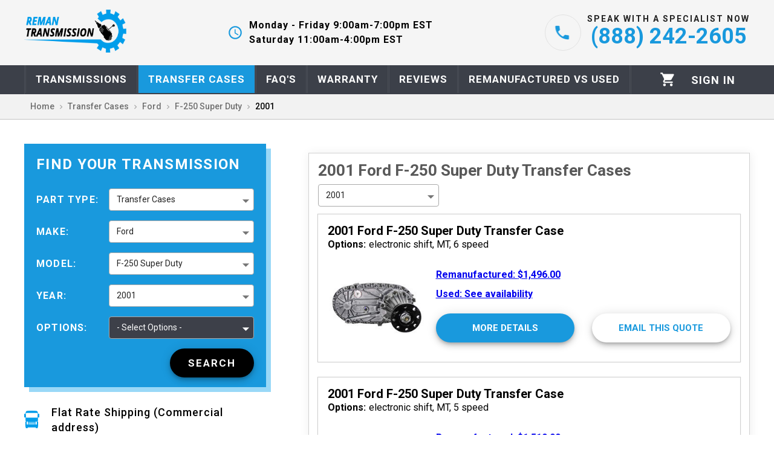

--- FILE ---
content_type: text/html; charset=utf-8
request_url: https://reman-transmission.com/transfer-cases/ford/f-250_super_duty/2001
body_size: 43645
content:
<!DOCTYPE html><html lang="en"><head><meta charSet="utf-8"/><meta name="viewport" content="initial-scale=1, width=device-width"/><link rel="apple-touch-icon" sizes="180x180" href="/static/favicons/apple-touch-icon.png"/><link rel="icon" type="image/png" sizes="32x32" href="/static/favicons/favicon-32x32.png"/><link rel="icon" type="image/png" sizes="16x16" href="/static/favicons/favicon-16x16.png"/><link rel="manifest" href="/static/favicons/site.webmanifest"/><link rel="mask-icon" href="/static/favicons/safari-pinned-tab.svg" color="#5bbad5"/><meta name="theme-color" content="#1999DD"/><meta name="google-site-verification" content="_jmuX2tRz3Scc1raY2BlcJljlfni-7lXAxVPuKEG1TI"/><link rel="preload" as="image" href="[data-uri]" fetchpriority="high"/><title>Remanufactured &amp; Rebuilt 2001 Ford F-250 Super Duty Transfer Cases.</title><meta name="description" content="Remanufactured &amp; Rebuilt 2001 Ford F-250 Super Duty Transfer Cases for Sale. No Upfront Core Charge, Up to a 5-Year Unlimited Warranty Plus, Flat Rate Shipping (Commercial address)!"/><link rel="canonical" href="https://reman-transmission.com/transfer-cases/ford/f-250_super_duty/2001"/><script type="application/ld+json">{"@context":"https://schema.org/","@type":"BreadcrumbList","itemListElement":[{"@type":"ListItem","position":1,"name":"transfer-cases","item":"https://reman-transmission.com/transfer-cases"},{"@type":"ListItem","position":2,"name":"Ford","item":"https://reman-transmission.com/transfer-cases/ford"},{"@type":"ListItem","position":3,"name":"F-250 Super Duty"}]}</script><script type="application/ld+json">{"@context":"https://schema.org/","@type":"Organization","name":"Reman Transmission","url":"reman-transmission.com","logo":"https://reman-transmission.com/static/images/logo.png","contactPoint":{"@type":"ContactPoint","telephone":"(888) 242-2605","contactType":["customer support","sales"]}}</script><script type="application/ld+json">{"@context":"https://schema.org","@type":"ItemList","url":"https://reman-transmission.com/transmissions/ford/f-250_super_duty","numberOfItems":6,"itemListElement":[{"@type":"ListItem","position":1,"url":"https://reman-transmission.com/transfer-cases/ford/f-250_super_duty/2001/electronic-shift-mt-6-speed"},{"@type":"ListItem","position":2,"url":"https://reman-transmission.com/transfer-cases/ford/f-250_super_duty/2001/electronic-shift-mt-5-speed"},{"@type":"ListItem","position":3,"url":"https://reman-transmission.com/transfer-cases/ford/f-250_super_duty/2001/electronic-shift-automatic"},{"@type":"ListItem","position":4,"url":"https://reman-transmission.com/transfer-cases/ford/f-250_super_duty/2001/manual-shift-mt-5-speed"},{"@type":"ListItem","position":5,"url":"https://reman-transmission.com/transfer-cases/ford/f-250_super_duty/2001/manual-shift-automatic"},{"@type":"ListItem","position":6,"url":"https://reman-transmission.com/transfer-cases/ford/f-250_super_duty/2001/manual-shift-mt-6-speed"}]}</script><meta name="next-head-count" content="16"/><link rel="preload" href="/_next/static/media/47cbc4e2adbc5db9-s.p.woff2" as="font" type="font/woff2" crossorigin="anonymous" data-next-font="size-adjust"/><link rel="preload" href="/_next/static/css/92c60c81f307b1c8.css" as="style"/><link rel="stylesheet" href="/_next/static/css/92c60c81f307b1c8.css" data-n-g=""/><noscript data-n-css=""></noscript><script defer="" nomodule="" src="/_next/static/chunks/polyfills-c67a75d1b6f99dc8.js"></script><script src="/_next/static/chunks/webpack-b9ced020433b0183.js" defer=""></script><script src="/_next/static/chunks/framework-ce84985cd166733a.js" defer=""></script><script src="/_next/static/chunks/main-fad1ee8fe3015174.js" defer=""></script><script src="/_next/static/chunks/pages/_app-f372383ee07f8790.js" defer=""></script><script src="/_next/static/chunks/cb1608f2-54460d24f0a992d4.js" defer=""></script><script src="/_next/static/chunks/1211-1cf8913460395e95.js" defer=""></script><script src="/_next/static/chunks/3177-6f6a748f0e098188.js" defer=""></script><script src="/_next/static/chunks/4093-c62789a717e27dc4.js" defer=""></script><script src="/_next/static/chunks/945-6827392799c6834b.js" defer=""></script><script src="/_next/static/chunks/5307-c7368c7e1cd6a067.js" defer=""></script><script src="/_next/static/chunks/5248-6c3242616b7c65ca.js" defer=""></script><script src="/_next/static/chunks/pages/transfer-cases/%5Bmake%5D/%5Bmodel%5D/%5Byear%5D-77fef014106a9ac3.js" defer=""></script><script src="/_next/static/yOYBbOI8wCEN5WkXFFhg1/_buildManifest.js" defer=""></script><script src="/_next/static/yOYBbOI8wCEN5WkXFFhg1/_ssgManifest.js" defer=""></script><style id="jss-server-side">.MuiPaper-root {
  color: rgba(0, 0, 0, 0.87);
  transition: box-shadow 300ms cubic-bezier(0.4, 0, 0.2, 1) 0ms;
  background-color: #fff;
}
.MuiPaper-rounded {
  border-radius: 4px;
}
.MuiPaper-outlined {
  border: 1px solid rgba(0, 0, 0, 0.12);
}
.MuiPaper-elevation0 {
  box-shadow: none;
}
.MuiPaper-elevation1 {
  box-shadow: 0px 2px 1px -1px rgba(0,0,0,0.2),0px 1px 1px 0px rgba(0,0,0,0.14),0px 1px 3px 0px rgba(0,0,0,0.12);
}
.MuiPaper-elevation2 {
  box-shadow: 0px 3px 1px -2px rgba(0,0,0,0.2),0px 2px 2px 0px rgba(0,0,0,0.14),0px 1px 5px 0px rgba(0,0,0,0.12);
}
.MuiPaper-elevation3 {
  box-shadow: 0px 3px 3px -2px rgba(0,0,0,0.2),0px 3px 4px 0px rgba(0,0,0,0.14),0px 1px 8px 0px rgba(0,0,0,0.12);
}
.MuiPaper-elevation4 {
  box-shadow: 0px 2px 4px -1px rgba(0,0,0,0.2),0px 4px 5px 0px rgba(0,0,0,0.14),0px 1px 10px 0px rgba(0,0,0,0.12);
}
.MuiPaper-elevation5 {
  box-shadow: 0px 3px 5px -1px rgba(0,0,0,0.2),0px 5px 8px 0px rgba(0,0,0,0.14),0px 1px 14px 0px rgba(0,0,0,0.12);
}
.MuiPaper-elevation6 {
  box-shadow: 0px 3px 5px -1px rgba(0,0,0,0.2),0px 6px 10px 0px rgba(0,0,0,0.14),0px 1px 18px 0px rgba(0,0,0,0.12);
}
.MuiPaper-elevation7 {
  box-shadow: 0px 4px 5px -2px rgba(0,0,0,0.2),0px 7px 10px 1px rgba(0,0,0,0.14),0px 2px 16px 1px rgba(0,0,0,0.12);
}
.MuiPaper-elevation8 {
  box-shadow: 0px 5px 5px -3px rgba(0,0,0,0.2),0px 8px 10px 1px rgba(0,0,0,0.14),0px 3px 14px 2px rgba(0,0,0,0.12);
}
.MuiPaper-elevation9 {
  box-shadow: 0px 5px 6px -3px rgba(0,0,0,0.2),0px 9px 12px 1px rgba(0,0,0,0.14),0px 3px 16px 2px rgba(0,0,0,0.12);
}
.MuiPaper-elevation10 {
  box-shadow: 0px 6px 6px -3px rgba(0,0,0,0.2),0px 10px 14px 1px rgba(0,0,0,0.14),0px 4px 18px 3px rgba(0,0,0,0.12);
}
.MuiPaper-elevation11 {
  box-shadow: 0px 6px 7px -4px rgba(0,0,0,0.2),0px 11px 15px 1px rgba(0,0,0,0.14),0px 4px 20px 3px rgba(0,0,0,0.12);
}
.MuiPaper-elevation12 {
  box-shadow: 0px 7px 8px -4px rgba(0,0,0,0.2),0px 12px 17px 2px rgba(0,0,0,0.14),0px 5px 22px 4px rgba(0,0,0,0.12);
}
.MuiPaper-elevation13 {
  box-shadow: 0px 7px 8px -4px rgba(0,0,0,0.2),0px 13px 19px 2px rgba(0,0,0,0.14),0px 5px 24px 4px rgba(0,0,0,0.12);
}
.MuiPaper-elevation14 {
  box-shadow: 0px 7px 9px -4px rgba(0,0,0,0.2),0px 14px 21px 2px rgba(0,0,0,0.14),0px 5px 26px 4px rgba(0,0,0,0.12);
}
.MuiPaper-elevation15 {
  box-shadow: 0px 8px 9px -5px rgba(0,0,0,0.2),0px 15px 22px 2px rgba(0,0,0,0.14),0px 6px 28px 5px rgba(0,0,0,0.12);
}
.MuiPaper-elevation16 {
  box-shadow: 0px 8px 10px -5px rgba(0,0,0,0.2),0px 16px 24px 2px rgba(0,0,0,0.14),0px 6px 30px 5px rgba(0,0,0,0.12);
}
.MuiPaper-elevation17 {
  box-shadow: 0px 8px 11px -5px rgba(0,0,0,0.2),0px 17px 26px 2px rgba(0,0,0,0.14),0px 6px 32px 5px rgba(0,0,0,0.12);
}
.MuiPaper-elevation18 {
  box-shadow: 0px 9px 11px -5px rgba(0,0,0,0.2),0px 18px 28px 2px rgba(0,0,0,0.14),0px 7px 34px 6px rgba(0,0,0,0.12);
}
.MuiPaper-elevation19 {
  box-shadow: 0px 9px 12px -6px rgba(0,0,0,0.2),0px 19px 29px 2px rgba(0,0,0,0.14),0px 7px 36px 6px rgba(0,0,0,0.12);
}
.MuiPaper-elevation20 {
  box-shadow: 0px 10px 13px -6px rgba(0,0,0,0.2),0px 20px 31px 3px rgba(0,0,0,0.14),0px 8px 38px 7px rgba(0,0,0,0.12);
}
.MuiPaper-elevation21 {
  box-shadow: 0px 10px 13px -6px rgba(0,0,0,0.2),0px 21px 33px 3px rgba(0,0,0,0.14),0px 8px 40px 7px rgba(0,0,0,0.12);
}
.MuiPaper-elevation22 {
  box-shadow: 0px 10px 14px -6px rgba(0,0,0,0.2),0px 22px 35px 3px rgba(0,0,0,0.14),0px 8px 42px 7px rgba(0,0,0,0.12);
}
.MuiPaper-elevation23 {
  box-shadow: 0px 11px 14px -7px rgba(0,0,0,0.2),0px 23px 36px 3px rgba(0,0,0,0.14),0px 9px 44px 8px rgba(0,0,0,0.12);
}
.MuiPaper-elevation24 {
  box-shadow: 0px 11px 15px -7px rgba(0,0,0,0.2),0px 24px 38px 3px rgba(0,0,0,0.14),0px 9px 46px 8px rgba(0,0,0,0.12);
}
.MuiAppBar-root {
  width: 100%;
  display: flex;
  z-index: 1100;
  box-sizing: border-box;
  flex-shrink: 0;
  flex-direction: column;
}
.MuiAppBar-positionFixed {
  top: 0;
  left: auto;
  right: 0;
  position: fixed;
}
@media print {
  .MuiAppBar-positionFixed {
    position: absolute;
  }
}
  .MuiAppBar-positionAbsolute {
    top: 0;
    left: auto;
    right: 0;
    position: absolute;
  }
  .MuiAppBar-positionSticky {
    top: 0;
    left: auto;
    right: 0;
    position: sticky;
  }
  .MuiAppBar-positionStatic {
    position: static;
  }
  .MuiAppBar-positionRelative {
    position: relative;
  }
  .MuiAppBar-colorDefault {
    color: rgba(0, 0, 0, 0.87);
    background-color: #f5f5f5;
  }
  .MuiAppBar-colorPrimary {
    color: #FFFFFF;
    background-color: #1999DD;
  }
  .MuiAppBar-colorSecondary {
    color: #000000;
    background-color: #5E7480;
  }
  .MuiAppBar-colorInherit {
    color: inherit;
  }
  .MuiAppBar-colorTransparent {
    color: inherit;
    background-color: transparent;
  }
  .MuiToolbar-root {
    display: flex;
    position: relative;
    align-items: center;
  }
  .MuiToolbar-gutters {
    padding-left: 16px;
    padding-right: 16px;
  }
@media (min-width:600px) {
  .MuiToolbar-gutters {
    padding-left: 24px;
    padding-right: 24px;
  }
}
  .MuiToolbar-regular {
    min-height: 56px;
  }
@media (min-width:0px) and (orientation: landscape) {
  .MuiToolbar-regular {
    min-height: 48px;
  }
}
@media (min-width:600px) {
  .MuiToolbar-regular {
    min-height: 64px;
  }
}
  .MuiToolbar-dense {
    min-height: 48px;
  }
  .MuiDrawer-docked {
    flex: 0 0 auto;
  }
  .MuiDrawer-paper {
    top: 0;
    flex: 1 0 auto;
    height: 100%;
    display: flex;
    outline: 0;
    z-index: 1200;
    position: fixed;
    overflow-y: auto;
    flex-direction: column;
    -webkit-overflow-scrolling: touch;
  }
  .MuiDrawer-paperAnchorLeft {
    left: 0;
    right: auto;
  }
  .MuiDrawer-paperAnchorRight {
    left: auto;
    right: 0;
  }
  .MuiDrawer-paperAnchorTop {
    top: 0;
    left: 0;
    right: 0;
    bottom: auto;
    height: auto;
    max-height: 100%;
  }
  .MuiDrawer-paperAnchorBottom {
    top: auto;
    left: 0;
    right: 0;
    bottom: 0;
    height: auto;
    max-height: 100%;
  }
  .MuiDrawer-paperAnchorDockedLeft {
    border-right: 1px solid rgba(0, 0, 0, 0.12);
  }
  .MuiDrawer-paperAnchorDockedTop {
    border-bottom: 1px solid rgba(0, 0, 0, 0.12);
  }
  .MuiDrawer-paperAnchorDockedRight {
    border-left: 1px solid rgba(0, 0, 0, 0.12);
  }
  .MuiDrawer-paperAnchorDockedBottom {
    border-top: 1px solid rgba(0, 0, 0, 0.12);
  }
  .MuiButtonBase-root {
    color: inherit;
    border: 0;
    cursor: pointer;
    margin: 0;
    display: inline-flex;
    outline: 0;
    padding: 0;
    position: relative;
    align-items: center;
    user-select: none;
    border-radius: 0;
    vertical-align: middle;
    -moz-appearance: none;
    justify-content: center;
    text-decoration: none;
    background-color: transparent;
    -webkit-appearance: none;
    -webkit-tap-highlight-color: transparent;
  }
  .MuiButtonBase-root::-moz-focus-inner {
    border-style: none;
  }
  .MuiButtonBase-root.Mui-disabled {
    cursor: default;
    pointer-events: none;
  }
@media print {
  .MuiButtonBase-root {
    color-adjust: exact;
  }
}
  .MuiIconButton-root {
    flex: 0 0 auto;
    color: rgba(0, 0, 0, 0.54);
    padding: 12px;
    overflow: visible;
    font-size: 1.7142857142857142rem;
    text-align: center;
    transition: background-color 150ms cubic-bezier(0.4, 0, 0.2, 1) 0ms;
    border-radius: 50%;
  }
  .MuiIconButton-root:hover {
    background-color: transparent;
  }
  .MuiIconButton-root.Mui-disabled {
    color: rgba(0, 0, 0, 0.26);
    background-color: transparent;
  }
@media (hover: none) {
  .MuiIconButton-root:hover {
    background-color: transparent;
  }
}
  .MuiIconButton-edgeStart {
    margin-left: -12px;
  }
  .MuiIconButton-sizeSmall.MuiIconButton-edgeStart {
    margin-left: -3px;
  }
  .MuiIconButton-edgeEnd {
    margin-right: -12px;
  }
  .MuiIconButton-sizeSmall.MuiIconButton-edgeEnd {
    margin-right: -3px;
  }
  .MuiIconButton-colorInherit {
    color: inherit;
  }
  .MuiIconButton-colorPrimary {
    color: #1999DD;
  }
  .MuiIconButton-colorPrimary:hover {
    background-color: rgba(25, 153, 221, 0.04);
  }
@media (hover: none) {
  .MuiIconButton-colorPrimary:hover {
    background-color: transparent;
  }
}
  .MuiIconButton-colorSecondary {
    color: #5E7480;
  }
  .MuiIconButton-colorSecondary:hover {
    background-color: rgba(94, 116, 128, 0.04);
  }
@media (hover: none) {
  .MuiIconButton-colorSecondary:hover {
    background-color: transparent;
  }
}
  .MuiIconButton-sizeSmall {
    padding: 3px;
    font-size: 1.2857142857142856rem;
  }
  .MuiIconButton-label {
    width: 100%;
    display: flex;
    align-items: inherit;
    justify-content: inherit;
  }
  .MuiTypography-root {
    margin: 0;
  }
  .MuiTypography-body2 {
    color: #595959;
    font-size: 14px;
    font-family: '__Roboto_c674a0', '__Roboto_Fallback_c674a0', sans-serif, Source Sans Pro, Helvetica Neue, Helvetica;
    font-weight: 400;
    line-height: 1.43;
  }
  .MuiTypography-body1 {
    font-size: 1.1428571428571428rem;
    font-family: '__Roboto_c674a0', '__Roboto_Fallback_c674a0', sans-serif, Source Sans Pro, Helvetica Neue, Helvetica;
    font-weight: 400;
    line-height: 1.5;
  }
  .MuiTypography-caption {
    font-size: 0.8571428571428571rem;
    font-family: '__Roboto_c674a0', '__Roboto_Fallback_c674a0', sans-serif, Source Sans Pro, Helvetica Neue, Helvetica;
    font-weight: 400;
    line-height: 1.66;
  }
  .MuiTypography-button {
    font-size: 1rem;
    font-family: '__Roboto_c674a0', '__Roboto_Fallback_c674a0', sans-serif, Source Sans Pro, Helvetica Neue, Helvetica;
    font-weight: 600;
    line-height: 1.75;
    text-transform: uppercase;
  }
  .MuiTypography-h1 {
    font-size: 6.857142857142857rem;
    font-family: '__Roboto_c674a0', '__Roboto_Fallback_c674a0', sans-serif, Source Sans Pro, Helvetica Neue, Helvetica;
    font-weight: 400;
    line-height: 1.167;
  }
  .MuiTypography-h2 {
    font-size: 4.285714285714286rem;
    font-family: '__Roboto_c674a0', '__Roboto_Fallback_c674a0', sans-serif, Source Sans Pro, Helvetica Neue, Helvetica;
    font-weight: 400;
    line-height: 1.2;
  }
  .MuiTypography-h3 {
    font-size: 3.4285714285714284rem;
    font-family: '__Roboto_c674a0', '__Roboto_Fallback_c674a0', sans-serif, Source Sans Pro, Helvetica Neue, Helvetica;
    font-weight: 400;
    line-height: 1.167;
  }
  .MuiTypography-h4 {
    font-size: 2.4285714285714284rem;
    font-family: '__Roboto_c674a0', '__Roboto_Fallback_c674a0', sans-serif, Source Sans Pro, Helvetica Neue, Helvetica;
    font-weight: 400;
    line-height: 1.235;
  }
  .MuiTypography-h5 {
    font-size: 1.7142857142857142rem;
    font-family: '__Roboto_c674a0', '__Roboto_Fallback_c674a0', sans-serif, Source Sans Pro, Helvetica Neue, Helvetica;
    font-weight: 400;
    line-height: 1.334;
  }
  .MuiTypography-h6 {
    font-size: 1.4285714285714284rem;
    font-family: '__Roboto_c674a0', '__Roboto_Fallback_c674a0', sans-serif, Source Sans Pro, Helvetica Neue, Helvetica;
    font-weight: 600;
    line-height: 1.6;
  }
  .MuiTypography-subtitle1 {
    color: #3c3c3c;
    font-size: 16px;
    font-family: '__Roboto_c674a0', '__Roboto_Fallback_c674a0', sans-serif, Source Sans Pro, Helvetica Neue, Helvetica;
    font-weight: 600;
    line-height: 1.75;
  }
  .MuiTypography-subtitle2 {
    color: #737373;
    font-size: 14px;
    font-family: '__Roboto_c674a0', '__Roboto_Fallback_c674a0', sans-serif, Source Sans Pro, Helvetica Neue, Helvetica;
    font-weight: 600;
    line-height: 1.57;
  }
  .MuiTypography-overline {
    font-size: 0.8571428571428571rem;
    font-family: '__Roboto_c674a0', '__Roboto_Fallback_c674a0', sans-serif, Source Sans Pro, Helvetica Neue, Helvetica;
    font-weight: 400;
    line-height: 2.66;
    text-transform: uppercase;
  }
  .MuiTypography-srOnly {
    width: 1px;
    height: 1px;
    overflow: hidden;
    position: absolute;
  }
  .MuiTypography-alignLeft {
    text-align: left;
  }
  .MuiTypography-alignCenter {
    text-align: center;
  }
  .MuiTypography-alignRight {
    text-align: right;
  }
  .MuiTypography-alignJustify {
    text-align: justify;
  }
  .MuiTypography-noWrap {
    overflow: hidden;
    white-space: nowrap;
    text-overflow: ellipsis;
  }
  .MuiTypography-gutterBottom {
    margin-bottom: 0.35em;
  }
  .MuiTypography-paragraph {
    margin-bottom: 16px;
  }
  .MuiTypography-colorInherit {
    color: inherit;
  }
  .MuiTypography-colorPrimary {
    color: #1999DD;
  }
  .MuiTypography-colorSecondary {
    color: #5E7480;
  }
  .MuiTypography-colorTextPrimary {
    color: rgba(0, 0, 0, 0.87);
  }
  .MuiTypography-colorTextSecondary {
    color: rgba(0, 0, 0, 0.54);
  }
  .MuiTypography-colorError {
    color: #CD3F4C;
  }
  .MuiTypography-displayInline {
    display: inline;
  }
  .MuiTypography-displayBlock {
    display: block;
  }
  .MuiSvgIcon-root {
    fill: currentColor;
    width: 1em;
    height: 1em;
    display: inline-block;
    font-size: 1.7142857142857142rem;
    transition: fill 200ms cubic-bezier(0.4, 0, 0.2, 1) 0ms;
    flex-shrink: 0;
    user-select: none;
  }
  .MuiSvgIcon-colorPrimary {
    color: #1999DD;
  }
  .MuiSvgIcon-colorSecondary {
    color: #5E7480;
  }
  .MuiSvgIcon-colorAction {
    color: rgba(0, 0, 0, 0.54);
  }
  .MuiSvgIcon-colorError {
    color: #CD3F4C;
  }
  .MuiSvgIcon-colorDisabled {
    color: rgba(0, 0, 0, 0.26);
  }
  .MuiSvgIcon-fontSizeInherit {
    font-size: inherit;
  }
  .MuiSvgIcon-fontSizeSmall {
    font-size: 1.4285714285714284rem;
  }
  .MuiSvgIcon-fontSizeLarge {
    font-size: 2.5rem;
  }
  .jss75 {
    display: flex;
    flex-direction: column;
  }
  .jss76 {
    flex: 0 0 auto;
  }
  .jss77 {
    width: 100%;
    position: absolute;
    text-align: center;
  }
  .jss78 {
    color: #1999dd;
    display: inline-block;
    border-bottom: solid 5px #d6e5ed;
  }
  .jss78 a {
    color: #595959;
    text-decoration: none;
  }
  .jss79 {
    flex: 1 1 auto;
    width: 320px;
    overflow-y: auto;
  }
  .jss80 {
    top: 0;
    left: 0;
    width: 320px;
    height: 100vh;
    position: absolute;
    background-color: #ffffff;
  }
  .MuiGrid-container {
    width: 100%;
    display: flex;
    flex-wrap: wrap;
    box-sizing: border-box;
  }
  .MuiGrid-item {
    margin: 0;
    box-sizing: border-box;
  }
  .MuiGrid-zeroMinWidth {
    min-width: 0;
  }
  .MuiGrid-direction-xs-column {
    flex-direction: column;
  }
  .MuiGrid-direction-xs-column-reverse {
    flex-direction: column-reverse;
  }
  .MuiGrid-direction-xs-row-reverse {
    flex-direction: row-reverse;
  }
  .MuiGrid-wrap-xs-nowrap {
    flex-wrap: nowrap;
  }
  .MuiGrid-wrap-xs-wrap-reverse {
    flex-wrap: wrap-reverse;
  }
  .MuiGrid-align-items-xs-center {
    align-items: center;
  }
  .MuiGrid-align-items-xs-flex-start {
    align-items: flex-start;
  }
  .MuiGrid-align-items-xs-flex-end {
    align-items: flex-end;
  }
  .MuiGrid-align-items-xs-baseline {
    align-items: baseline;
  }
  .MuiGrid-align-content-xs-center {
    align-content: center;
  }
  .MuiGrid-align-content-xs-flex-start {
    align-content: flex-start;
  }
  .MuiGrid-align-content-xs-flex-end {
    align-content: flex-end;
  }
  .MuiGrid-align-content-xs-space-between {
    align-content: space-between;
  }
  .MuiGrid-align-content-xs-space-around {
    align-content: space-around;
  }
  .MuiGrid-justify-content-xs-center {
    justify-content: center;
  }
  .MuiGrid-justify-content-xs-flex-end {
    justify-content: flex-end;
  }
  .MuiGrid-justify-content-xs-space-between {
    justify-content: space-between;
  }
  .MuiGrid-justify-content-xs-space-around {
    justify-content: space-around;
  }
  .MuiGrid-justify-content-xs-space-evenly {
    justify-content: space-evenly;
  }
  .MuiGrid-spacing-xs-1 {
    width: calc(100% + 8px);
    margin: -4px;
  }
  .MuiGrid-spacing-xs-1 > .MuiGrid-item {
    padding: 4px;
  }
  .MuiGrid-spacing-xs-2 {
    width: calc(100% + 16px);
    margin: -8px;
  }
  .MuiGrid-spacing-xs-2 > .MuiGrid-item {
    padding: 8px;
  }
  .MuiGrid-spacing-xs-3 {
    width: calc(100% + 24px);
    margin: -12px;
  }
  .MuiGrid-spacing-xs-3 > .MuiGrid-item {
    padding: 12px;
  }
  .MuiGrid-spacing-xs-4 {
    width: calc(100% + 32px);
    margin: -16px;
  }
  .MuiGrid-spacing-xs-4 > .MuiGrid-item {
    padding: 16px;
  }
  .MuiGrid-spacing-xs-5 {
    width: calc(100% + 40px);
    margin: -20px;
  }
  .MuiGrid-spacing-xs-5 > .MuiGrid-item {
    padding: 20px;
  }
  .MuiGrid-spacing-xs-6 {
    width: calc(100% + 48px);
    margin: -24px;
  }
  .MuiGrid-spacing-xs-6 > .MuiGrid-item {
    padding: 24px;
  }
  .MuiGrid-spacing-xs-7 {
    width: calc(100% + 56px);
    margin: -28px;
  }
  .MuiGrid-spacing-xs-7 > .MuiGrid-item {
    padding: 28px;
  }
  .MuiGrid-spacing-xs-8 {
    width: calc(100% + 64px);
    margin: -32px;
  }
  .MuiGrid-spacing-xs-8 > .MuiGrid-item {
    padding: 32px;
  }
  .MuiGrid-spacing-xs-9 {
    width: calc(100% + 72px);
    margin: -36px;
  }
  .MuiGrid-spacing-xs-9 > .MuiGrid-item {
    padding: 36px;
  }
  .MuiGrid-spacing-xs-10 {
    width: calc(100% + 80px);
    margin: -40px;
  }
  .MuiGrid-spacing-xs-10 > .MuiGrid-item {
    padding: 40px;
  }
  .MuiGrid-grid-xs-auto {
    flex-grow: 0;
    max-width: none;
    flex-basis: auto;
  }
  .MuiGrid-grid-xs-true {
    flex-grow: 1;
    max-width: 100%;
    flex-basis: 0;
  }
  .MuiGrid-grid-xs-1 {
    flex-grow: 0;
    max-width: 8.333333%;
    flex-basis: 8.333333%;
  }
  .MuiGrid-grid-xs-2 {
    flex-grow: 0;
    max-width: 16.666667%;
    flex-basis: 16.666667%;
  }
  .MuiGrid-grid-xs-3 {
    flex-grow: 0;
    max-width: 25%;
    flex-basis: 25%;
  }
  .MuiGrid-grid-xs-4 {
    flex-grow: 0;
    max-width: 33.333333%;
    flex-basis: 33.333333%;
  }
  .MuiGrid-grid-xs-5 {
    flex-grow: 0;
    max-width: 41.666667%;
    flex-basis: 41.666667%;
  }
  .MuiGrid-grid-xs-6 {
    flex-grow: 0;
    max-width: 50%;
    flex-basis: 50%;
  }
  .MuiGrid-grid-xs-7 {
    flex-grow: 0;
    max-width: 58.333333%;
    flex-basis: 58.333333%;
  }
  .MuiGrid-grid-xs-8 {
    flex-grow: 0;
    max-width: 66.666667%;
    flex-basis: 66.666667%;
  }
  .MuiGrid-grid-xs-9 {
    flex-grow: 0;
    max-width: 75%;
    flex-basis: 75%;
  }
  .MuiGrid-grid-xs-10 {
    flex-grow: 0;
    max-width: 83.333333%;
    flex-basis: 83.333333%;
  }
  .MuiGrid-grid-xs-11 {
    flex-grow: 0;
    max-width: 91.666667%;
    flex-basis: 91.666667%;
  }
  .MuiGrid-grid-xs-12 {
    flex-grow: 0;
    max-width: 100%;
    flex-basis: 100%;
  }
@media (min-width:600px) {
  .MuiGrid-grid-sm-auto {
    flex-grow: 0;
    max-width: none;
    flex-basis: auto;
  }
  .MuiGrid-grid-sm-true {
    flex-grow: 1;
    max-width: 100%;
    flex-basis: 0;
  }
  .MuiGrid-grid-sm-1 {
    flex-grow: 0;
    max-width: 8.333333%;
    flex-basis: 8.333333%;
  }
  .MuiGrid-grid-sm-2 {
    flex-grow: 0;
    max-width: 16.666667%;
    flex-basis: 16.666667%;
  }
  .MuiGrid-grid-sm-3 {
    flex-grow: 0;
    max-width: 25%;
    flex-basis: 25%;
  }
  .MuiGrid-grid-sm-4 {
    flex-grow: 0;
    max-width: 33.333333%;
    flex-basis: 33.333333%;
  }
  .MuiGrid-grid-sm-5 {
    flex-grow: 0;
    max-width: 41.666667%;
    flex-basis: 41.666667%;
  }
  .MuiGrid-grid-sm-6 {
    flex-grow: 0;
    max-width: 50%;
    flex-basis: 50%;
  }
  .MuiGrid-grid-sm-7 {
    flex-grow: 0;
    max-width: 58.333333%;
    flex-basis: 58.333333%;
  }
  .MuiGrid-grid-sm-8 {
    flex-grow: 0;
    max-width: 66.666667%;
    flex-basis: 66.666667%;
  }
  .MuiGrid-grid-sm-9 {
    flex-grow: 0;
    max-width: 75%;
    flex-basis: 75%;
  }
  .MuiGrid-grid-sm-10 {
    flex-grow: 0;
    max-width: 83.333333%;
    flex-basis: 83.333333%;
  }
  .MuiGrid-grid-sm-11 {
    flex-grow: 0;
    max-width: 91.666667%;
    flex-basis: 91.666667%;
  }
  .MuiGrid-grid-sm-12 {
    flex-grow: 0;
    max-width: 100%;
    flex-basis: 100%;
  }
}
@media (min-width:960px) {
  .MuiGrid-grid-md-auto {
    flex-grow: 0;
    max-width: none;
    flex-basis: auto;
  }
  .MuiGrid-grid-md-true {
    flex-grow: 1;
    max-width: 100%;
    flex-basis: 0;
  }
  .MuiGrid-grid-md-1 {
    flex-grow: 0;
    max-width: 8.333333%;
    flex-basis: 8.333333%;
  }
  .MuiGrid-grid-md-2 {
    flex-grow: 0;
    max-width: 16.666667%;
    flex-basis: 16.666667%;
  }
  .MuiGrid-grid-md-3 {
    flex-grow: 0;
    max-width: 25%;
    flex-basis: 25%;
  }
  .MuiGrid-grid-md-4 {
    flex-grow: 0;
    max-width: 33.333333%;
    flex-basis: 33.333333%;
  }
  .MuiGrid-grid-md-5 {
    flex-grow: 0;
    max-width: 41.666667%;
    flex-basis: 41.666667%;
  }
  .MuiGrid-grid-md-6 {
    flex-grow: 0;
    max-width: 50%;
    flex-basis: 50%;
  }
  .MuiGrid-grid-md-7 {
    flex-grow: 0;
    max-width: 58.333333%;
    flex-basis: 58.333333%;
  }
  .MuiGrid-grid-md-8 {
    flex-grow: 0;
    max-width: 66.666667%;
    flex-basis: 66.666667%;
  }
  .MuiGrid-grid-md-9 {
    flex-grow: 0;
    max-width: 75%;
    flex-basis: 75%;
  }
  .MuiGrid-grid-md-10 {
    flex-grow: 0;
    max-width: 83.333333%;
    flex-basis: 83.333333%;
  }
  .MuiGrid-grid-md-11 {
    flex-grow: 0;
    max-width: 91.666667%;
    flex-basis: 91.666667%;
  }
  .MuiGrid-grid-md-12 {
    flex-grow: 0;
    max-width: 100%;
    flex-basis: 100%;
  }
}
@media (min-width:1280px) {
  .MuiGrid-grid-lg-auto {
    flex-grow: 0;
    max-width: none;
    flex-basis: auto;
  }
  .MuiGrid-grid-lg-true {
    flex-grow: 1;
    max-width: 100%;
    flex-basis: 0;
  }
  .MuiGrid-grid-lg-1 {
    flex-grow: 0;
    max-width: 8.333333%;
    flex-basis: 8.333333%;
  }
  .MuiGrid-grid-lg-2 {
    flex-grow: 0;
    max-width: 16.666667%;
    flex-basis: 16.666667%;
  }
  .MuiGrid-grid-lg-3 {
    flex-grow: 0;
    max-width: 25%;
    flex-basis: 25%;
  }
  .MuiGrid-grid-lg-4 {
    flex-grow: 0;
    max-width: 33.333333%;
    flex-basis: 33.333333%;
  }
  .MuiGrid-grid-lg-5 {
    flex-grow: 0;
    max-width: 41.666667%;
    flex-basis: 41.666667%;
  }
  .MuiGrid-grid-lg-6 {
    flex-grow: 0;
    max-width: 50%;
    flex-basis: 50%;
  }
  .MuiGrid-grid-lg-7 {
    flex-grow: 0;
    max-width: 58.333333%;
    flex-basis: 58.333333%;
  }
  .MuiGrid-grid-lg-8 {
    flex-grow: 0;
    max-width: 66.666667%;
    flex-basis: 66.666667%;
  }
  .MuiGrid-grid-lg-9 {
    flex-grow: 0;
    max-width: 75%;
    flex-basis: 75%;
  }
  .MuiGrid-grid-lg-10 {
    flex-grow: 0;
    max-width: 83.333333%;
    flex-basis: 83.333333%;
  }
  .MuiGrid-grid-lg-11 {
    flex-grow: 0;
    max-width: 91.666667%;
    flex-basis: 91.666667%;
  }
  .MuiGrid-grid-lg-12 {
    flex-grow: 0;
    max-width: 100%;
    flex-basis: 100%;
  }
}
@media (min-width:1920px) {
  .MuiGrid-grid-xl-auto {
    flex-grow: 0;
    max-width: none;
    flex-basis: auto;
  }
  .MuiGrid-grid-xl-true {
    flex-grow: 1;
    max-width: 100%;
    flex-basis: 0;
  }
  .MuiGrid-grid-xl-1 {
    flex-grow: 0;
    max-width: 8.333333%;
    flex-basis: 8.333333%;
  }
  .MuiGrid-grid-xl-2 {
    flex-grow: 0;
    max-width: 16.666667%;
    flex-basis: 16.666667%;
  }
  .MuiGrid-grid-xl-3 {
    flex-grow: 0;
    max-width: 25%;
    flex-basis: 25%;
  }
  .MuiGrid-grid-xl-4 {
    flex-grow: 0;
    max-width: 33.333333%;
    flex-basis: 33.333333%;
  }
  .MuiGrid-grid-xl-5 {
    flex-grow: 0;
    max-width: 41.666667%;
    flex-basis: 41.666667%;
  }
  .MuiGrid-grid-xl-6 {
    flex-grow: 0;
    max-width: 50%;
    flex-basis: 50%;
  }
  .MuiGrid-grid-xl-7 {
    flex-grow: 0;
    max-width: 58.333333%;
    flex-basis: 58.333333%;
  }
  .MuiGrid-grid-xl-8 {
    flex-grow: 0;
    max-width: 66.666667%;
    flex-basis: 66.666667%;
  }
  .MuiGrid-grid-xl-9 {
    flex-grow: 0;
    max-width: 75%;
    flex-basis: 75%;
  }
  .MuiGrid-grid-xl-10 {
    flex-grow: 0;
    max-width: 83.333333%;
    flex-basis: 83.333333%;
  }
  .MuiGrid-grid-xl-11 {
    flex-grow: 0;
    max-width: 91.666667%;
    flex-basis: 91.666667%;
  }
  .MuiGrid-grid-xl-12 {
    flex-grow: 0;
    max-width: 100%;
    flex-basis: 100%;
  }
}
  .jss34 {
    width: 30px;
    height: 30px;
    margin: 0;
    display: block;
    position: relative;
    animation: jss35 3000ms infinite;
    transform: translate3d(0, 0, 0);
  }
@keyframes jss35 {
  0% {
    transform: translate3d(0em, 0, 0);
  }
  2% {
    transform: translate3d(5%, 0, 0);
  }
  4% {
    transform: translate3d(-5%, 0, 0);
  }
  6% {
    transform: translate3d(5%, 0, 0);
  }
  8% {
    transform: translate3d(-5%, 0, 0);
  }
  10% {
    transform: translate3d(5%, 0, 0);
  }
  12% {
    transform: translate3d(-5%, 0, 0);
  }
  14% {
    transform: translate3d(5%, 0, 0);
  }
  16% {
    transform: translate3d(-5%, 0, 0);
  }
  18% {
    transform: translate3d(5%, 0, 0);
  }
  20% {
    transform: translate3d(-5%, 0, 0);
  }
  22% {
    transform: translate3d(5%, 0, 0);
  }
  24% {
    transform: translate3d(-5%, 0, 0);
  }
  26% {
    transform: translate3d(5%, 0, 0);
  }
  28% {
    transform: translate3d(-5%, 0, 0);
  }
  30% {
    transform: translate3d(5%, 0, 0);
  }
  32% {
    transform: translate3d(-5%, 0, 0);
  }
  34% {
    transform: translate3d(5%, 0, 0);
  }
  36% {
    transform: translate3d(-5%, 0, 0);
  }
  38% {
    transform: translate3d(5%, 0, 0);
  }
  40% {
    transform: translate3d(-5%, 0, 0);
  }
  42% {
    transform: translate3d(5%, 0, 0);
  }
  44% {
    transform: translate3d(-5%, 0, 0);
  }
  46% {
    transform: translate3d(0em, 0, 0);
  }
}
  .jss63 {
    font-family: '__Roboto_c674a0', '__Roboto_Fallback_c674a0', sans-serif, Source Sans Pro, Helvetica Neue, Helvetica;
    margin-bottom: 15px;
  }
  .jss64 {
    color: #000;
    font-size: 21px;
    text-align: right;
    font-weight: 600;
    padding-right: 30px;
    letter-spacing: 0.5px;
  }
  .jss65 {
    color: #1999DD;
    font-size: 26px;
    font-weight: 600;
    line-height: normal;
    white-space: nowrap;
    padding-left: 30px;
    letter-spacing: 0;
  }
  .jss66 {
    width: 50px;
    border: 1px solid #e2e2e2;
    height: 50px;
    display: flex;
    align-items: center;
    border-radius: 100%;
    justify-content: center;
  }
  .jss67 {
    color: #1999DD;
    width: 30px;
    height: 30px;
  }
  .jss68 {
    width: 15px;
    height: 15px;
  }
  .jss69 {
    display: flex;
    margin-left: 10px;
    flex-direction: column;
  }
@media (max-width:1199.95px) {
  .jss64 {
    font-size: 17px;
    padding-right: 15px;
  }
  .jss65 {
    font-size: 20px;
  }
}
@media (max-width:1079.95px) {
  .jss66 {
    width: 46px;
    height: 46px;
  }
  .jss65 {
    font-size: 17px;
    padding-left: 15px;
  }
}
@media (max-width:749.95px) {
  .jss64 {
    font-size: 15px;
    padding-right: 15px;
  }
}
@media (max-width:599.95px) {
  .jss64 {
    font-size: 15px;
    text-align: left;
    padding-right: 0;
  }
  .jss65 {
    font-size: 16px;
    padding-left: 0;
  }
}
  .jss70 {
    display: flex;
    align-items: center;
    border-radius: 100%;
    justify-content: center;
    text-decoration: none;
  }
  .jss71 {
    width: 30px;
    height: 30px;
    background-color: #FFFFFF;
  }
@media (min-width:650px) {
  .jss72 {
    display: none;
  }
}
@media (max-height: 450px) {
  .jss72 {
    display: flex;
  }
}
@media (max-width:649.95px) {
  .jss73 {
    display: none;
  }
}
@media (max-height: 450px) {
  .jss74 {
    0: n;
    1: o;
    2: n;
    3: e;
  }
}
  .MuiButton-root {
    color: rgba(0, 0, 0, 0.87);
    padding: 6px 16px;
    font-size: 1rem;
    min-width: 64px;
    box-sizing: border-box;
    transition: background-color 250ms cubic-bezier(0.4, 0, 0.2, 1) 0ms,box-shadow 250ms cubic-bezier(0.4, 0, 0.2, 1) 0ms,border 250ms cubic-bezier(0.4, 0, 0.2, 1) 0ms;
    font-family: '__Roboto_c674a0', '__Roboto_Fallback_c674a0', sans-serif, Source Sans Pro, Helvetica Neue, Helvetica;
    font-weight: 600;
    line-height: 1.75;
    border-radius: 4px;
    text-transform: uppercase;
  }
  .MuiButton-root:hover {
    text-decoration: none;
    background-color: rgba(0, 0, 0, 0.04);
  }
  .MuiButton-root.Mui-disabled {
    color: rgba(0, 0, 0, 0.26);
  }
@media (hover: none) {
  .MuiButton-root:hover {
    background-color: transparent;
  }
}
  .MuiButton-root:hover.Mui-disabled {
    background-color: transparent;
  }
  .MuiButton-label {
    width: 100%;
    display: inherit;
    align-items: inherit;
    justify-content: inherit;
  }
  .MuiButton-text {
    padding: 6px 8px;
  }
  .MuiButton-textPrimary {
    color: #1999DD;
  }
  .MuiButton-textPrimary:hover {
    background-color: rgba(25, 153, 221, 0.04);
  }
@media (hover: none) {
  .MuiButton-textPrimary:hover {
    background-color: transparent;
  }
}
  .MuiButton-textSecondary {
    color: #5E7480;
  }
  .MuiButton-textSecondary:hover {
    background-color: rgba(94, 116, 128, 0.04);
  }
@media (hover: none) {
  .MuiButton-textSecondary:hover {
    background-color: transparent;
  }
}
  .MuiButton-outlined {
    border: 1px solid rgba(0, 0, 0, 0.23);
    padding: 5px 15px;
  }
  .MuiButton-outlined.Mui-disabled {
    border: 1px solid rgba(0, 0, 0, 0.12);
  }
  .MuiButton-outlinedPrimary {
    color: #1999DD;
    border: 1px solid rgba(25, 153, 221, 0.5);
  }
  .MuiButton-outlinedPrimary:hover {
    border: 1px solid #1999DD;
    background-color: rgba(25, 153, 221, 0.04);
  }
@media (hover: none) {
  .MuiButton-outlinedPrimary:hover {
    background-color: transparent;
  }
}
  .MuiButton-outlinedSecondary {
    color: #5E7480;
    border: 1px solid rgba(94, 116, 128, 0.5);
  }
  .MuiButton-outlinedSecondary:hover {
    border: 1px solid #5E7480;
    background-color: rgba(94, 116, 128, 0.04);
  }
  .MuiButton-outlinedSecondary.Mui-disabled {
    border: 1px solid rgba(0, 0, 0, 0.26);
  }
@media (hover: none) {
  .MuiButton-outlinedSecondary:hover {
    background-color: transparent;
  }
}
  .MuiButton-contained {
    color: rgba(0, 0, 0, 0.87);
    box-shadow: 0px 3px 1px -2px rgba(0,0,0,0.2),0px 2px 2px 0px rgba(0,0,0,0.14),0px 1px 5px 0px rgba(0,0,0,0.12);
    background-color: #e0e0e0;
  }
  .MuiButton-contained:hover {
    box-shadow: 0px 2px 4px -1px rgba(0,0,0,0.2),0px 4px 5px 0px rgba(0,0,0,0.14),0px 1px 10px 0px rgba(0,0,0,0.12);
    background-color: #d5d5d5;
  }
  .MuiButton-contained.Mui-focusVisible {
    box-shadow: 0px 3px 5px -1px rgba(0,0,0,0.2),0px 6px 10px 0px rgba(0,0,0,0.14),0px 1px 18px 0px rgba(0,0,0,0.12);
  }
  .MuiButton-contained:active {
    box-shadow: 0px 5px 5px -3px rgba(0,0,0,0.2),0px 8px 10px 1px rgba(0,0,0,0.14),0px 3px 14px 2px rgba(0,0,0,0.12);
  }
  .MuiButton-contained.Mui-disabled {
    color: rgba(0, 0, 0, 0.26);
    box-shadow: none;
    background-color: rgba(0, 0, 0, 0.12);
  }
@media (hover: none) {
  .MuiButton-contained:hover {
    box-shadow: 0px 3px 1px -2px rgba(0,0,0,0.2),0px 2px 2px 0px rgba(0,0,0,0.14),0px 1px 5px 0px rgba(0,0,0,0.12);
    background-color: #e0e0e0;
  }
}
  .MuiButton-contained:hover.Mui-disabled {
    background-color: rgba(0, 0, 0, 0.12);
  }
  .MuiButton-containedPrimary {
    color: #FFFFFF;
    background-color: #1999DD;
  }
  .MuiButton-containedPrimary:hover {
    background-color: #172F3C;
  }
@media (hover: none) {
  .MuiButton-containedPrimary:hover {
    background-color: #1999DD;
  }
}
  .MuiButton-containedSecondary {
    color: #000000;
    background-color: #5E7480;
  }
  .MuiButton-containedSecondary:hover {
    background-color: #1D1D1D;
  }
@media (hover: none) {
  .MuiButton-containedSecondary:hover {
    background-color: #5E7480;
  }
}
  .MuiButton-disableElevation {
    box-shadow: none;
  }
  .MuiButton-disableElevation:hover {
    box-shadow: none;
  }
  .MuiButton-disableElevation.Mui-focusVisible {
    box-shadow: none;
  }
  .MuiButton-disableElevation:active {
    box-shadow: none;
  }
  .MuiButton-disableElevation.Mui-disabled {
    box-shadow: none;
  }
  .MuiButton-colorInherit {
    color: inherit;
    border-color: currentColor;
  }
  .MuiButton-textSizeSmall {
    padding: 4px 5px;
    font-size: 0.9285714285714285rem;
  }
  .MuiButton-textSizeLarge {
    padding: 8px 11px;
    font-size: 1.0714285714285714rem;
  }
  .MuiButton-outlinedSizeSmall {
    padding: 3px 9px;
    font-size: 0.9285714285714285rem;
  }
  .MuiButton-outlinedSizeLarge {
    padding: 7px 21px;
    font-size: 1.0714285714285714rem;
  }
  .MuiButton-containedSizeSmall {
    padding: 4px 10px;
    font-size: 0.9285714285714285rem;
  }
  .MuiButton-containedSizeLarge {
    padding: 8px 22px;
    font-size: 1.0714285714285714rem;
  }
  .MuiButton-fullWidth {
    width: 100%;
  }
  .MuiButton-startIcon {
    display: inherit;
    margin-left: -4px;
    margin-right: 8px;
  }
  .MuiButton-startIcon.MuiButton-iconSizeSmall {
    margin-left: -2px;
  }
  .MuiButton-endIcon {
    display: inherit;
    margin-left: 8px;
    margin-right: -4px;
  }
  .MuiButton-endIcon.MuiButton-iconSizeSmall {
    margin-right: -2px;
  }
  .MuiButton-iconSizeSmall > *:first-child {
    font-size: 18px;
  }
  .MuiButton-iconSizeMedium > *:first-child {
    font-size: 20px;
  }
  .MuiButton-iconSizeLarge > *:first-child {
    font-size: 22px;
  }
  .MuiPopover-paper {
    outline: 0;
    position: absolute;
    max-width: calc(100% - 32px);
    min-width: 16px;
    max-height: calc(100% - 32px);
    min-height: 16px;
    overflow-x: hidden;
    overflow-y: auto;
  }
  .jss56 {
    height: 46px;
    display: none;
  }
@media (min-width:650px) {
  .jss56 {
    display: flex;
  }
}
@media (max-height: 450px) {
  .jss56 {
    display: none;
  }
}
@media (max-width:699.95px) {
  .jss57 {
    display: block;
  }
}
  .jss58 {
    width: max-content;
    padding: 0;
    margin-left: 16px;
  }
@media (max-width:904.95px) {
  .jss58 {
    margin-left: 0;
  }
}
  .jss59 {
    width: 320px;
  }
  .jss60 {
    margin-top: 16px;
  }
  .jss61 {
    margin-bottom: 16px;
  }
@media (max-width:904.95px) {
  .jss61 {
    margin-bottom: 0;
  }
}
  .jss62 {
    color: inherit;
    font-weight: 600;
    letter-spacing: 1px;
    text-transform: uppercase;
  }
@media (max-width:904.95px) {
  .jss62 {
    font-size: 10px;
  }
}
@media (max-width:699.95px) {
  .jss62 {
    font-size: 8px;
  }
}
  .jss48 {
    color: #FFFFFF;
    height: 46px;
    font-size: 17px;
    box-shadow: none;
    border-left: 1px solid #4b4f57;
    font-weight: 600;
    border-right: 1px solid #4b4f57;
    margin-right: 1px;
    border-radius: 0;
    letter-spacing: 1px;
    text-transform: uppercase;
    background-color: #3c4049;
  }
  .jss48:hover {
    background-color: #1999DD;
  }
  .jss49 {
    background-color: #1999DD;
  }
@media (max-width:1199.95px) {
  .jss48 {
    padding: 13px;
    font-size: 12px;
  }
}
@media (max-width:859.95px) {
  .jss48 {
    padding: 6px;
    font-size: 10px;
  }
}
@media (max-width:699.95px) {
  .jss48 {
    padding: 4px;
    font-size: 8px;
  }
}
  .jss50 {
    text-decoration: none;
  }
  .jss47 {
    white-space: nowrap;
  }
  .jss47:first-child {
    border-left: 1px solid #4b4f57;
    padding-left: 1px;
  }
  .jss47:last-child {
    border-right: 1px solid #4b4f57;
  }
  .MuiLink-underlineNone {
    text-decoration: none;
  }
  .MuiLink-underlineHover {
    text-decoration: none;
  }
  .MuiLink-underlineHover:hover {
    text-decoration: underline;
  }
  .MuiLink-underlineAlways {
    text-decoration: underline;
  }
  .MuiLink-button {
    border: 0;
    cursor: pointer;
    margin: 0;
    outline: 0;
    padding: 0;
    position: relative;
    user-select: none;
    border-radius: 0;
    vertical-align: middle;
    -moz-appearance: none;
    background-color: transparent;
    -webkit-appearance: none;
    -webkit-tap-highlight-color: transparent;
  }
  .MuiLink-button::-moz-focus-inner {
    border-style: none;
  }
  .MuiLink-button.Mui-focusVisible {
    outline: auto;
  }
  .jss81 {
    display: none;
    align-items: inherit;
    border-bottom: 1px solid #c3c3c3;
    background-color: #f2f2f2;
  }
@media (min-width:650px) {
  .jss81 {
    display: block;
  }
}
@media (max-height: 450px) {
  .jss81 {
    display: none;
  }
}
  .jss82 {
    height: auto;
    margin: 0;
    display: flex;
    padding: 10px 10px;
    max-width: 1200px;
    margin-left: auto;
    margin-right: auto;
    list-style-type: none;
  }
  .jss83 {
    height: 100%;
    display: flex;
    align-items: center;
  }
  .jss83 a {
    cursor: pointer;
  }
  .jss83 a:hover {
    text-decoration-color: #656565;
  }
  .jss84 {
    display: flex;
    align-items: center;
  }
  .jss85 {
    color: #6f6f6f;
    font-size: 14px;
    font-weight: 500;
  }
  .jss86:hover {
    color: #000;
  }
  .jss87 {
    color: #000;
  }
  .jss88 {
    color: #000;
  }
  .jss89 {
    color: rgba(0, 0, 0, 0.3);
    margin-left: 4px;
    margin-right: 4px;
  }
  .jss28 {
    display: flex;
    flex-direction: row;
  }
  .jss29 {
    width: 60px;
    border: 1px solid #e2e2e2;
    height: 60px;
    display: flex;
    align-items: center;
    border-radius: 100%;
    justify-content: center;
  }
  .jss30 {
    color: #1999DD;
    width: 30px;
    height: 30px;
  }
  .jss31 {
    display: flex;
    font-family: '__Roboto_c674a0', '__Roboto_Fallback_c674a0', sans-serif, Source Sans Pro, Helvetica Neue, Helvetica;
    padding-left: 10px;
    flex-direction: column;
  }
  .jss31:last-child {
    color: #1999DD;
    font-size: 36px;
    text-align: center;
    font-weight: 700;
    line-height: normal;
    letter-spacing: 0;
    text-decoration: none;
  }
  .jss32 {
    text-decoration: none;
  }
@media (max-width:1079.95px) {
  .jss31:last-child {
    font-size: 28px;
  }
  .jss29 {
    width: 46px;
    height: 46px;
  }
}
@media (max-width:799.95px) {
  .jss28 {
    order: 2;
  }
  .jss29 {
    width: 38px;
    height: 38px;
  }
  .jss30 {
    width: 20px;
    height: 20px;
  }
  .jss31:last-child {
    font-size: 20px;
  }
}
@media (max-width:399.95px) {
  .jss29 {
    width: 35px;
    height: 35px;
  }
  .jss30 {
    width: 20px;
    height: 20px;
  }
  .jss31:last-child {
    font-size: 20px;
  }
}
  .jss33 {
    color: #212121;
    font-size: 14px;
    font-weight: 800;
    line-height: 1.1;
    letter-spacing: 2px;
  }
@media (max-width:1079.95px) {
  .jss33 {
    font-size: 12px;
  }
}
@media (max-width:799.95px) {
  .jss33 {
    font-size: 9px;
  }
}
@media (max-width:399.95px) {
  .jss33 {
    font-size: 9px;
  }
}
  .jss15 {
    width: 100%;
    display: none;
    padding: 16px 0;
    max-width: 1200px;
    margin-left: auto;
    margin-right: auto;
  }
@media (min-width:650px) {
  .jss15 {
    display: flex;
    flex-direction: column;
    justify-content: center;
  }
}
@media (max-height: 450px) {
  .jss15 {
    display: none;
  }
}
  .jss16 {
    max-width: 360px;
    font-family: '__Roboto_c674a0', '__Roboto_Fallback_c674a0', sans-serif, Source Sans Pro, Helvetica Neue, Helvetica;
  }
  .jss16 span {
    color: #000;
    font-size: 16px;
    font-weight: 600;
    line-height: 24px;
    letter-spacing: 1px;
  }
  .jss17 {
    color: #1999DD;
    width: 26px;
    height: 26px;
    margin-right: 10px;
  }
  .jss18 {
    width: 100%;
  }
  .jss19 {
    padding-right: 16px;
  }
  .jss20 {
    padding-left: 16px;
  }
  .jss21 {
    width: 32px;
    border: 1px solid #d1d1d1;
    height: 32px;
    background: url(/static/images/mobile-menu.jpg);
    border-radius: 50%;
    background-size: 14px 14px;
    background-repeat: no-repeat;
    background-position: center;
  }
  .jss22 {
    padding: 16px 0;
  }
  .jss22 svg {
    fill: #1999DD;
  }
  .jss23 {
    padding: 16px 0;
  }
  .jss23 svg {
    fill: #1999DD;
  }
  .jss24 {
    width: 100%;
    padding: 8px;
    background: rgba(0,0,0,0.8);
    margin-top: 40px;
    border-radius: 0;
  }
  .jss24 span {
    color: white;
    font-size: 14px;
    font-weight: 600;
    text-transform: uppercase;
  }
  .jss24 ul > div:hover {
    background: transparent;
  }
  .jss24 span:hover {
    color: #7d7d7d;
  }
  .jss25 {
    width: 100%;
  }
@media (max-width:1229.95px) {
  .jss15 {
    padding: 10px 16px;
  }
}
@media (max-width:1079.95px) {
  .jss16 {
    max-width: 280px;
  }
  .jss16 span {
    font-size: 14px;
    line-height: 1.5;
    letter-spacing: -0.3px;
  }
}
@media (max-width:879.95px) {
  .jss16 {
    max-width: 220px;
  }
  .jss16 span {
    font-size: 12px;
    line-height: 1.3;
    letter-spacing: -0.3px;
  }
  .jss17 {
    width: 20px;
    height: 20px;
    margin-right: 6px;
  }
}
@media (max-width:799.95px) {
  .jss26 {
    flex-wrap: wrap;
    flex-direction: column;
  }
  .jss16 {
    order: 3;
  }
}
@media (max-width:449.95px) {
  .jss27 {
    width: 180px;
    height: 20px;
  }
}
@media print {
  .MuiDialog-root {
    position: absolute !important;
  }
}
  .MuiDialog-scrollPaper {
    display: flex;
    align-items: center;
    justify-content: center;
  }
  .MuiDialog-scrollBody {
    overflow-x: hidden;
    overflow-y: auto;
    text-align: center;
  }
  .MuiDialog-scrollBody:after {
    width: 0;
    height: 100%;
    content: "";
    display: inline-block;
    vertical-align: middle;
  }
  .MuiDialog-container {
    height: 100%;
    outline: 0;
  }
@media print {
  .MuiDialog-container {
    height: auto;
  }
}
  .MuiDialog-paper {
    margin: 32px;
    position: relative;
    overflow-y: auto;
  }
@media print {
  .MuiDialog-paper {
    box-shadow: none;
    overflow-y: visible;
  }
}
  .MuiDialog-paperScrollPaper {
    display: flex;
    max-height: calc(100% - 64px);
    flex-direction: column;
  }
  .MuiDialog-paperScrollBody {
    display: inline-block;
    text-align: left;
    vertical-align: middle;
  }
  .MuiDialog-paperWidthFalse {
    max-width: calc(100% - 64px);
  }
  .MuiDialog-paperWidthXs {
    max-width: 444px;
  }
@media (max-width:507.95px) {
  .MuiDialog-paperWidthXs.MuiDialog-paperScrollBody {
    max-width: calc(100% - 64px);
  }
}
  .MuiDialog-paperWidthSm {
    max-width: 600px;
  }
@media (max-width:663.95px) {
  .MuiDialog-paperWidthSm.MuiDialog-paperScrollBody {
    max-width: calc(100% - 64px);
  }
}
  .MuiDialog-paperWidthMd {
    max-width: 960px;
  }
@media (max-width:1023.95px) {
  .MuiDialog-paperWidthMd.MuiDialog-paperScrollBody {
    max-width: calc(100% - 64px);
  }
}
  .MuiDialog-paperWidthLg {
    max-width: 1280px;
  }
@media (max-width:1343.95px) {
  .MuiDialog-paperWidthLg.MuiDialog-paperScrollBody {
    max-width: calc(100% - 64px);
  }
}
  .MuiDialog-paperWidthXl {
    max-width: 1920px;
  }
@media (max-width:1983.95px) {
  .MuiDialog-paperWidthXl.MuiDialog-paperScrollBody {
    max-width: calc(100% - 64px);
  }
}
  .MuiDialog-paperFullWidth {
    width: calc(100% - 64px);
  }
  .MuiDialog-paperFullScreen {
    width: 100%;
    height: 100%;
    margin: 0;
    max-width: 100%;
    max-height: none;
    border-radius: 0;
  }
  .MuiDialog-paperFullScreen.MuiDialog-paperScrollBody {
    margin: 0;
    max-width: 100%;
  }
  html {
    box-sizing: border-box;
    -webkit-font-smoothing: antialiased;
    -moz-osx-font-smoothing: grayscale;
  }
  *, *::before, *::after {
    box-sizing: inherit;
  }
  strong, b {
    font-weight: 700;
  }
  body {
    color: #595959;
    margin: 0;
    font-size: 14px;
    font-family: '__Roboto_c674a0', '__Roboto_Fallback_c674a0', sans-serif, Source Sans Pro, Helvetica Neue, Helvetica;
    font-weight: 400;
    line-height: 1.43;
    background-color: #ffffff;
  }
@media print {
  body {
    background-color: #fff;
  }
}
  body::backdrop {
    background-color: #ffffff;
  }
  .jss51 {
    height: 46px;
  }
@media (max-width:699.95px) {
  .jss51 {
    display: flex;
  }
}
  .jss52 {
    padding: 16px;
  }
  .jss53 {
    width: 18px;
    height: 18px;
    font-size: 12px;
    min-width: 18px;
    background-color: #1999DD;
  }
  .jss54 {
    color: #FFFFFF;
    display: flex;
    align-items: center;
  }
  .jss55 {
    padding: 9px;
  }
  .jss36 {
    background-color: #3c4049;
  }
  .jss37 {
    height: auto;
    max-width: 1200px;
    margin-left: auto;
    margin-right: auto;
  }
  .jss38 {
    display: none;
  }
@media (min-width:650px) {
  .jss38 {
    display: flex;
    align-items: inherit;
  }
}
@media (max-height: 450px) {
  .jss38 {
    display: none;
  }
}
  .jss39 {
    display: flex;
    align-items: stretch;
    padding-left: 0;
    justify-content: space-between;
    background-color: #3c4049;
  }
@media (max-width:899.95px) {
  .jss39 {
    min-height: 46px;
  }
}
@media (max-height: 450px) {
  .jss39 {
    padding-right: 0;
  }
}
@media (max-width:649.95px) {
  .jss39 {
    padding-right: 0;
  }
}
  .jss40 {
    width: 100%;
    display: flex;
    align-items: center;
    justify-content: center;
    background-color: #FFFFFF;
  }
@media (min-width:650px) {
  .jss40 {
    display: none;
  }
}
@media (max-height: 450px) {
  .jss40 {
    display: flex;
  }
}
  .jss41 {
    width: 230px;
    object-fit: contain;
  }
@media (min-width:650px) {
  .jss41 {
    display: none;
  }
}
@media (max-width:334.95px) {
  .jss41 {
    width: 200px;
  }
}
  .jss42 {
    display: flex;
    padding: 10px;
    font-family: '__Roboto_c674a0', '__Roboto_Fallback_c674a0', sans-serif, Source Sans Pro, Helvetica Neue, Helvetica;
    border-bottom: 1px solid #c3c3c3;
    background-color: #f9f9f9;
  }
  .jss42 p {
    color: black;
    margin: 0;
    font-size: 10px;
  }
@media (min-width:600px) {
  .jss42 {
    display: none;
  }
}
@media (max-height: 450px) {
  .jss42 {
    display: flex;
  }
}
  .jss43 {
    gap: 6px;
    display: flex;
    flex-direction: column;
    justify-content: center;
  }
  .jss44 {
    flex: 1;
    margin: 0;
  }
@media (min-width:650px) {
  .jss45 {
    display: none;
  }
}
@media (max-height: 450px) {
  .jss45 {
    display: flex;
  }
}
  .jss46 {
    display: flex;
    align-items: center;
    flex-direction: row;
    justify-content: flex-end;
  }
  .jss1 {
    display: flex;
    min-height: 100vh;
    flex-direction: column;
  }
  .jss2 {
    z-index: 1101;
    position: sticky;
    box-shadow: none;
  }
  .jss3 {
    flex: 1 1 auto;
  }
  .jss4 {
    background-color: white;
  }
  .jss5 {
    color: #fff;
    background-color: #d32f2f;
  }
  .jss6 >div {
    flex-wrap: nowrap;
  }
  .jss7 {
    text-align: center;
  }
  .jss8 {
    font-size: 68px;
    font-weight: bold;
  }
@media (max-width:939.95px) {
  .jss8 {
    font-size: 40px;
  }
}
@media (max-width:699.95px) {
  .jss8 {
    font-size: 25px;
  }
}
  .jss9 {
    gap: 24px;
  }
  .jss9 p {
    font-size: 29px;
  }
@media (max-width:939.95px) {
  .jss9 img {
    max-width: 80px !important;
    min-width: 80px !important;
  }
}
@media (max-width:699.95px) {
  .jss9 img {
    max-width: 60px !important;
    min-width: 60px !important;
  }
}
@media (max-width:549.95px) {
  .jss9 img {
    max-width: 50px !important;
    min-width: 50px !important;
  }
}
@media (max-width:939.95px) {
  .jss9 p {
    font-size: 25px;
  }
}
@media (max-width:699.95px) {
  .jss9 p {
    font-size: 20px;
  }
}
  .jss10 {
    font-size: 42px;
  }
@media (max-width:939.95px) {
  .jss10 {
    font-size: 35px;
  }
}
@media (max-width:699.95px) {
  .jss10 {
    font-size: 25px;
  }
}
  .jss11 {
    color: #1999DD;
  }
  .jss12 {
    text-decoration: none;
  }
  .jss12 p {
    color: #1999DD;
    font-size: 57px;
    font-weight: bold;
  }
@media (max-width:939.95px) {
  .jss12 p {
    font-size: 35px;
  }
}
@media (max-width:699.95px) {
  .jss12 p {
    font-size: 25px;
  }
}
  .jss13 {
    top: 8px;
    color: #9e9e9e;
    right: 8px;
    position: absolute;
  }
  .jss14 {
    padding: 24px;
  }
  .jss154 {
    background: none;
  }
  .jss155 {
    height: 75vh;
    display: flex;
    align-items: center;
    flex-direction: column;
    justify-content: center;
  }
  .jss156 {
    margin-top: 20px;
  }
  .jss143 {
    display: flex;
    flex-direction: column;
  }
  .jss143 div:nth-child(1):before {
    background-position: -159px -29px;
  }
  .jss143 div:nth-child(2):before {
    background-position: -279px -29px;
  }
  .jss143 div:nth-child(3):before {
    background-position: -221px -29px;
  }
  .jss143 div:nth-child(4):before {
    height: 40px;
    background-position: -338px -23px;
  }
  .jss144 {
    color: #000;
    height: 48px;
    display: flex;
    position: relative;
    font-size: 18px;
    align-items: center;
    font-family: '__Roboto_c674a0', '__Roboto_Fallback_c674a0', sans-serif, Source Sans Pro, Helvetica Neue, Helvetica;
    font-weight: 500;
    padding-left: 45px;
    margin-bottom: 18px;
    letter-spacing: 1px;
  }
  .jss144::before {
    left: 0;
    width: 32px;
    height: 32px;
    content: '';
    display: block;
    position: absolute;
    margin-right: 15px;
    background-image: url('/static/images/cpp-sprite-blue.png');
  }
@media (max-width:999.95px) {
  .jss144 {
    font-size: 17px;
  }
}
@media (max-width:899.95px) {
  .jss144 {
    height: 40px;
    font-size: 18px;
    padding-left: 45px;
    margin-bottom: 0;
  }
}
@media (max-width:449.95px) {
  .jss144 {
    font-size: 13px;
  }
}
  .MuiFab-root {
    color: rgba(0, 0, 0, 0.87);
    width: 56px;
    height: 56px;
    padding: 0;
    font-size: 1rem;
    min-width: 0;
    box-shadow: 0px 3px 5px -1px rgba(0,0,0,0.2),0px 6px 10px 0px rgba(0,0,0,0.14),0px 1px 18px 0px rgba(0,0,0,0.12);
    box-sizing: border-box;
    min-height: 36px;
    transition: background-color 250ms cubic-bezier(0.4, 0, 0.2, 1) 0ms,box-shadow 250ms cubic-bezier(0.4, 0, 0.2, 1) 0ms,border 250ms cubic-bezier(0.4, 0, 0.2, 1) 0ms;
    font-family: '__Roboto_c674a0', '__Roboto_Fallback_c674a0', sans-serif, Source Sans Pro, Helvetica Neue, Helvetica;
    font-weight: 600;
    line-height: 1.75;
    border-radius: 50%;
    text-transform: uppercase;
    background-color: #e0e0e0;
  }
  .MuiFab-root:active {
    box-shadow: 0px 7px 8px -4px rgba(0,0,0,0.2),0px 12px 17px 2px rgba(0,0,0,0.14),0px 5px 22px 4px rgba(0,0,0,0.12);
  }
  .MuiFab-root:hover {
    text-decoration: none;
    background-color: #d5d5d5;
  }
  .MuiFab-root.Mui-focusVisible {
    box-shadow: 0px 3px 5px -1px rgba(0,0,0,0.2),0px 6px 10px 0px rgba(0,0,0,0.14),0px 1px 18px 0px rgba(0,0,0,0.12);
  }
  .MuiFab-root.Mui-disabled {
    color: rgba(0, 0, 0, 0.26);
    box-shadow: none;
    background-color: rgba(0, 0, 0, 0.12);
  }
@media (hover: none) {
  .MuiFab-root:hover {
    background-color: #e0e0e0;
  }
}
  .MuiFab-root:hover.Mui-disabled {
    background-color: rgba(0, 0, 0, 0.12);
  }
  .MuiFab-label {
    width: 100%;
    display: inherit;
    align-items: inherit;
    justify-content: inherit;
  }
  .MuiFab-primary {
    color: #FFFFFF;
    background-color: #1999DD;
  }
  .MuiFab-primary:hover {
    background-color: #172F3C;
  }
@media (hover: none) {
  .MuiFab-primary:hover {
    background-color: #1999DD;
  }
}
  .MuiFab-secondary {
    color: #000000;
    background-color: #5E7480;
  }
  .MuiFab-secondary:hover {
    background-color: #1D1D1D;
  }
@media (hover: none) {
  .MuiFab-secondary:hover {
    background-color: #5E7480;
  }
}
  .MuiFab-extended {
    width: auto;
    height: 48px;
    padding: 0 16px;
    min-width: 48px;
    min-height: auto;
    border-radius: 24px;
  }
  .MuiFab-extended.MuiFab-sizeSmall {
    width: auto;
    height: 34px;
    padding: 0 8px;
    min-width: 34px;
    border-radius: 17px;
  }
  .MuiFab-extended.MuiFab-sizeMedium {
    width: auto;
    height: 40px;
    padding: 0 16px;
    min-width: 40px;
    border-radius: 20px;
  }
  .MuiFab-colorInherit {
    color: inherit;
  }
  .MuiFab-sizeSmall {
    width: 40px;
    height: 40px;
  }
  .MuiFab-sizeMedium {
    width: 48px;
    height: 48px;
  }
@keyframes mui-auto-fill {}
@keyframes mui-auto-fill-cancel {}
  .MuiInputBase-root {
    color: rgba(0, 0, 0, 0.87);
    cursor: text;
    display: inline-flex;
    position: relative;
    font-size: 1.1428571428571428rem;
    box-sizing: border-box;
    align-items: center;
    font-family: '__Roboto_c674a0', '__Roboto_Fallback_c674a0', sans-serif, Source Sans Pro, Helvetica Neue, Helvetica;
    font-weight: 400;
    line-height: 1.1876em;
  }
  .MuiInputBase-root.Mui-disabled {
    color: rgba(0, 0, 0, 0.38);
    cursor: default;
  }
  .MuiInputBase-multiline {
    padding: 6px 0 7px;
  }
  .MuiInputBase-multiline.MuiInputBase-marginDense {
    padding-top: 3px;
  }
  .MuiInputBase-fullWidth {
    width: 100%;
  }
  .MuiInputBase-input {
    font: inherit;
    color: currentColor;
    width: 100%;
    border: 0;
    height: 1.1876em;
    margin: 0;
    display: block;
    padding: 6px 0 7px;
    min-width: 0;
    background: none;
    box-sizing: content-box;
    animation-name: mui-auto-fill-cancel;
    letter-spacing: inherit;
    animation-duration: 10ms;
    -webkit-tap-highlight-color: transparent;
  }
  .MuiInputBase-input::-webkit-input-placeholder {
    color: currentColor;
    opacity: 0.42;
    transition: opacity 200ms cubic-bezier(0.4, 0, 0.2, 1) 0ms;
  }
  .MuiInputBase-input::-moz-placeholder {
    color: currentColor;
    opacity: 0.42;
    transition: opacity 200ms cubic-bezier(0.4, 0, 0.2, 1) 0ms;
  }
  .MuiInputBase-input:-ms-input-placeholder {
    color: currentColor;
    opacity: 0.42;
    transition: opacity 200ms cubic-bezier(0.4, 0, 0.2, 1) 0ms;
  }
  .MuiInputBase-input::-ms-input-placeholder {
    color: currentColor;
    opacity: 0.42;
    transition: opacity 200ms cubic-bezier(0.4, 0, 0.2, 1) 0ms;
  }
  .MuiInputBase-input:focus {
    outline: 0;
  }
  .MuiInputBase-input:invalid {
    box-shadow: none;
  }
  .MuiInputBase-input::-webkit-search-decoration {
    -webkit-appearance: none;
  }
  .MuiInputBase-input.Mui-disabled {
    opacity: 1;
  }
  .MuiInputBase-input:-webkit-autofill {
    animation-name: mui-auto-fill;
    animation-duration: 5000s;
  }
  label[data-shrink=false] + .MuiInputBase-formControl .MuiInputBase-input::-webkit-input-placeholder {
    opacity: 0 !important;
  }
  label[data-shrink=false] + .MuiInputBase-formControl .MuiInputBase-input::-moz-placeholder {
    opacity: 0 !important;
  }
  label[data-shrink=false] + .MuiInputBase-formControl .MuiInputBase-input:-ms-input-placeholder {
    opacity: 0 !important;
  }
  label[data-shrink=false] + .MuiInputBase-formControl .MuiInputBase-input::-ms-input-placeholder {
    opacity: 0 !important;
  }
  label[data-shrink=false] + .MuiInputBase-formControl .MuiInputBase-input:focus::-webkit-input-placeholder {
    opacity: 0.42;
  }
  label[data-shrink=false] + .MuiInputBase-formControl .MuiInputBase-input:focus::-moz-placeholder {
    opacity: 0.42;
  }
  label[data-shrink=false] + .MuiInputBase-formControl .MuiInputBase-input:focus:-ms-input-placeholder {
    opacity: 0.42;
  }
  label[data-shrink=false] + .MuiInputBase-formControl .MuiInputBase-input:focus::-ms-input-placeholder {
    opacity: 0.42;
  }
  .MuiInputBase-inputMarginDense {
    padding-top: 3px;
  }
  .MuiInputBase-inputMultiline {
    height: auto;
    resize: none;
    padding: 0;
  }
  .MuiInputBase-inputTypeSearch {
    -moz-appearance: textfield;
    -webkit-appearance: textfield;
  }
  .MuiFormControl-root {
    border: 0;
    margin: 0;
    display: inline-flex;
    padding: 0;
    position: relative;
    min-width: 0;
    flex-direction: column;
    vertical-align: top;
  }
  .MuiFormControl-marginNormal {
    margin-top: 16px;
    margin-bottom: 8px;
  }
  .MuiFormControl-marginDense {
    margin-top: 8px;
    margin-bottom: 4px;
  }
  .MuiFormControl-fullWidth {
    width: 100%;
  }
  .MuiMenu-paper {
    max-height: calc(100% - 96px);
    -webkit-overflow-scrolling: touch;
  }
  .MuiMenu-list {
    outline: 0;
  }
  .MuiSelect-select {
    cursor: pointer;
    min-width: 16px;
    user-select: none;
    border-radius: 0;
    -moz-appearance: none;
    -webkit-appearance: none;
  }
  .MuiSelect-select:focus {
    border-radius: 0;
    background-color: rgba(0, 0, 0, 0.05);
  }
  .MuiSelect-select::-ms-expand {
    display: none;
  }
  .MuiSelect-select.Mui-disabled {
    cursor: default;
  }
  .MuiSelect-select[multiple] {
    height: auto;
  }
  .MuiSelect-select:not([multiple]) option, .MuiSelect-select:not([multiple]) optgroup {
    background-color: #fff;
  }
  .MuiSelect-select.MuiSelect-select {
    padding-right: 24px;
  }
  .MuiSelect-filled.MuiSelect-filled {
    padding-right: 32px;
  }
  .MuiSelect-outlined {
    border-radius: 4px;
  }
  .MuiSelect-outlined.MuiSelect-outlined {
    padding-right: 32px;
  }
  .MuiSelect-selectMenu {
    height: auto;
    overflow: hidden;
    min-height: 1.1876em;
    white-space: nowrap;
    text-overflow: ellipsis;
  }
  .MuiSelect-icon {
    top: calc(50% - 12px);
    color: rgba(0, 0, 0, 0.54);
    right: 0;
    position: absolute;
    pointer-events: none;
  }
  .MuiSelect-icon.Mui-disabled {
    color: rgba(0, 0, 0, 0.26);
  }
  .MuiSelect-iconOpen {
    transform: rotate(180deg);
  }
  .MuiSelect-iconFilled {
    right: 7px;
  }
  .MuiSelect-iconOutlined {
    right: 7px;
  }
  .MuiSelect-nativeInput {
    left: 0;
    width: 100%;
    bottom: 0;
    opacity: 0;
    position: absolute;
    pointer-events: none;
  }
  .jss132 {
    padding: 0;
  }
  .jss133 {
    min-width: 310px;
    box-shadow: 0px 6px 0 0 #1999DD;
    overflow-x: hidden;
    border-radius: 20px;
  }
  .jss134 {
    padding-top: 0;
  }
  .jss134:first-child {
    padding-top: 0;
  }
  .jss135 {
    top: 10px;
    color: white;
    right: 10px;
    width: 30px;
    cursor: pointer;
    height: 30px;
    display: flex;
    position: absolute;
    background: #3c4049;
    align-items: center;
    border-radius: 34%;
    justify-content: center;
  }
  .jss135 > div {
    width: 10px;
    border: 1px solid white;
    height: 10px;
    display: flex;
    padding: 10px;
    font-size: 22px;
    align-items: center;
    border-radius: 50%;
    justify-content: center;
  }
  .jss136 {
    padding-top: 15px;
  }
@media (max-width:474.95px) {
  .jss136 {
    padding-top: 38px;
  }
}
  .jss137 {
    margin: 0 0 20px 15px;
    font-size: 22px;
  }
@media (max-width:474.95px) {
  .jss137 {
    margin: 0 0 20px 0;
    font-size: 18px;
  }
}
  .jss138 {
    margin-right: 70px;
    margin-bottom: 20px;
  }
@media (max-width:474.95px) {
  .jss138 {
    margin-right: 40px;
  }
}
  .jss139 {
    font-size: 16px;
  }
@media (max-width:474.95px) {
  .jss139 {
    font-size: 14px;
  }
}
  .jss140 {
    margin: 0;
  }
  .jss140 > li > p {
    margin: 0;
  }
  .jss140 :last-child > p {
    margin-bottom: 16px;
  }
  .jss141 {
    color: black;
    font-size: 26px;
    font-weight: 700;
    text-transform: capitalize;
  }
@media (max-width:449.95px) {
  .jss141 {
    font-size: 22px;
  }
}
  .jss142 {
    margin-bottom: 20px;
  }
  .jss131 {
    border: 1px solid #aaa;
    display: flex;
    padding: 7px 26px 7px 12px;
    position: relative;
    font-size: 14px;
    font-family: '__Roboto_c674a0', '__Roboto_Fallback_c674a0', sans-serif, Source Sans Pro, Helvetica Neue, Helvetica;
    border-radius: 4px;
    background-color: #FFFFFF;
  }
  .jss131:focus {
    box-shadow: none;
    border-color: #aaa;
    border-radius: 4px;
    background-color: #FFFFFF;
  }
  .jss119 {
    margin-top: 16px;
  }
@media (max-width:899.95px) {
  .jss119 {
    margin-top: 6px;
  }
}
@media (max-width:599.95px) {
  .jss119 {
    margin-top: 6px;
  }
}
  .jss120 {
    height: 40px;
    margin: 0;
    padding: 0 15px;
    box-shadow: 0px 2px 0 0 #e0e0e0;
    border-radius: 20px;
  }
@media (max-width:449.95px) {
  .jss120 {
    flex-wrap: nowrap;
    flex-direction: row;
  }
}
  .jss121 {
    border: 1px solid red;
    margin: 10px 0 20px 0;
    box-shadow: none;
  }
  .jss122 {
    color: #FFFFFF;
    font-size: 16px;
    font-weight: 600;
    letter-spacing: 1.2px;
    text-transform: uppercase;
  }
@media (max-width:899.95px) {
  .jss122 {
    font-size: 13px;
  }
}
@media (max-width:599.95px) {
  .jss122 {
    font-size: 12px;
  }
}
  .jss123 {
    color: black;
    font-size: 15px;
    text-transform: capitalize;
  }
  .jss124 {
    display: none;
  }
  .jss125 {
    border: none;
  }
  .jss126 {
    height: unset;
    min-height: 24px;
    white-space: normal;
  }
  .jss127 {
    color: #fff;
    background-color: #3D4049;
  }
  .jss128 {
    fill: #fff;
  }
  .jss129 {
    color: #CD3F4C;
  }
  .jss130 {
    color: #fff;
  }
  .jss99 {
    width: 400px;
    display: inline-block;
    padding: 0 20px;
    z-index: 1100;
    position: relative;
    box-shadow: 8px 8px 0 0 #99D8F7;
    box-sizing: border-box;
    font-family: '__Roboto_c674a0', '__Roboto_Fallback_c674a0', sans-serif, Source Sans Pro, Helvetica Neue, Helvetica;
    background-color: #1999DD;
  }
@media (max-width:949.95px) {
  .jss99 {
    width: 350px;
  }
}
@media (max-width:899.95px) {
  .jss99 {
    width: 100%;
    box-shadow: none;
  }
}
  .jss100 {
    padding: 10px 20px;
    background-color: #FFFFFF;
  }
@media (max-width:320.95px) {
  .jss100 {
    padding-top: 32px;
  }
}
  .jss101 {
    box-shadow: none;
  }
  .jss102 {
    display: none;
    margin-bottom: 20px;
  }
@media (min-width:900px) {
  .jss102 {
    display: block;
  }
}
  .jss103 {
    margin-top: 20px;
  }
  .jss104 {
    height: 48px;
    display: flex;
    margin-top: 10px;
    align-items: center;
    flex-direction: row;
    justify-content: space-between;
  }
  .jss105 {
    width: 14px;
    height: 16px;
    padding: 0;
  }
  .jss105 svg {
    color: #FFFFFF;
  }
@media (min-width:900px) {
  .jss105 {
    display: none;
  }
}
  .jss106 svg {
    color: black;
  }
  .jss107 {
    color: #FFFFFF;
    font-size: 24px;
    font-weight: 800;
    letter-spacing: 1.3px;
    text-transform: uppercase;
  }
@media (max-width:1079.95px) {
  .jss107 {
    font-size: 20px;
  }
}
@media (max-width:899.95px) {
  .jss104 {
    height: 35px;
    margin-top: 0;
  }
  .jss107 {
    font-size: 14px;
  }
  .jss105 svg {
    font-size: 18px;
  }
  .jss108 {
    font-size: 13px;
    padding-left: 16px;
    padding-right: 16px;
  }
}
  .jss109 {
    color: black;
    font-weight: 700;
    text-transform: capitalize;
  }
@media (max-width:449.95px) {
  .jss109 {
    font-size: 22px;
  }
}
  .jss110 {
    color: #FFFFFF;
    margin-right: 10px;
  }
@media (min-width:600px) {
  .jss110 {
    display: none;
  }
}
  .jss111 {
    color: #FFFFFF;
    font-size: 16px;
    font-weight: 600;
    letter-spacing: 1.2px;
    text-transform: uppercase;
  }
  .jss112 >div {
    border-color: #aaa;
    border-radius: 4px;
  }
  .jss112 >div:hover {
    border-color: #aaa;
  }
  .jss108 {
    color: #FFFFFF;
    float: right;
    font-size: 17px;
    margin-top: 16px;
    font-weight: 600;
    line-height: 0.7;
    padding-left: 30px;
    margin-bottom: 16px;
    padding-right: 30px;
    letter-spacing: 2px;
    text-transform: uppercase;
    background-color: black;
  }
  .jss108:hover {
    background-color: #333;
  }
  .jss113 {
    width: 45%;
    background-color: #1999DD;
  }
  .jss114 {
    font-size: 20px;
    margin-top: 20px;
  }
  .jss114 a {
    color: black;
    cursor: pointer;
    font-weight: 600;
    text-decoration: none;
  }
@media (max-width:449.95px) {
  .jss114 {
    font-size: 16px;
    margin-top: 15px;
  }
}
  .jss115 {
    top: 10px;
    color: white;
    right: 10px;
    width: 30px;
    cursor: pointer;
    height: 30px;
    display: flex;
    position: absolute;
    background: #3c4049;
    align-items: center;
    border-radius: 34%;
    justify-content: center;
  }
  .jss115 > div {
    width: 10px;
    border: 1px solid white;
    height: 10px;
    display: flex;
    padding: 10px;
    font-size: 22px;
    align-items: center;
    border-radius: 50%;
    justify-content: center;
  }
@media (max-width:449.95px) {
  .jss105 svg {
    font-size: 16px;
  }
}
  .jss116 {
    gap: 4px;
    display: flex;
    align-items: flex-end;
    margin-bottom: 10px;
    flex-direction: column;
  }
  .jss117 {
    gap: 10px;
    align-items: flex-end;
  }
  .jss118 {
    display: block;
  }
  .jss145 {
    width: 100%;
    position: relative;
  }
  .jss146 {
    width: 100%;
    height: 100%;
  }
@media (max-width:599.95px) {
  .jss146 {
    height: auto;
    min-height: 290px;
  }
  .jss146 iframe {
    height: auto;
    min-height: 290px;
  }
}
  .jss90 {
    max-width: 1200px;
    margin-left: auto;
    padding-top: 40px;
    margin-right: auto;
  }
  .jss91 {
    width: 100%;
    margin-top: 15px;
    margin-left: 70px;
  }
  .jss92 {
    margin-top: 40px;
  }
  .jss93 {
    font-size: 26px;
  }
  .jss94 {
    margin-top: 30px;
  }
@media (max-width:899.95px) {
  .jss94 {
    margin-left: 15px;
  }
}
  .jss95 {
    min-height: 200px;
  }
@media (max-width:1239.95px) {
  .jss90 {
    padding-left: 15px;
    padding-right: 15px;
  }
  .jss91 {
    margin-left: 40px;
  }
}
@media (max-width:899.95px) {
  .jss90 {
    flex-wrap: wrap;
    padding-top: 0;
    padding-left: 0;
    padding-right: 0;
  }
  .jss96 {
    width: 100%;
  }
  .jss91 {
    padding: 0 15px;
    margin-top: 30px;
    margin-left: 0;
  }
}
@media (max-width:599.95px) {
  .jss91 {
    margin-top: 15px;
  }
}
@media (max-width:899.95px) {
  .jss97 {
    display: none;
  }
}
  .jss98 {
    max-width: 400px;
  }
@media (max-width:899.95px) {
  .jss98 {
    display: none;
  }
}
  .jss148 {
    font-size: 26px;
    font-family: '__Roboto_c674a0', '__Roboto_Fallback_c674a0', sans-serif, Source Sans Pro, Helvetica Neue, Helvetica;
    font-weight: 600;
    line-height: 1;
    margin-bottom: 10px;
    text-transform: capitalize;
  }
@media (max-width:999.95px) {
  .jss148 {
    font-size: 20px!important;
  }
}
@media (max-width:899.95px) {
  .jss148 {
    font-size: 18px!important;
  }
}
@media (max-width:449.95px) {
  .jss148 {
    font-size: 16px!important;
  }
}
  .jss153 {
    width: inherit;
  }
  .jss152 {
    border: 1px solid #aaa;
    padding: 7px 26px 7px 12px;
    position: relative;
    font-size: 14px;
    font-family: '__Roboto_c674a0', '__Roboto_Fallback_c674a0', sans-serif, Source Sans Pro, Helvetica Neue, Helvetica;
    border-radius: 4px;
    background-color: #FFFFFF;
  }
  .jss152:focus {
    box-shadow: none;
    border-color: #aaa;
    border-radius: 4px;
    background-color: #FFFFFF;
  }
  .jss150 {
    height: unset;
    min-height: 24px;
    white-space: normal;
  }
  .jss151 {
    max-width: 200px;
  }
  .jss147 {
    border: 1px solid #d1d1d1;
    padding: 15px;
    box-shadow: 1px 1px 16px 0 #eee;
    min-height: 150px;
    margin-bottom: 40px;
  }
  .jss147 h1 {
    font-size: 26px;
  }
@media (max-width:899.95px) {
  .jss147 {
    border: none;
    padding: 15px 0;
    box-shadow: none;
    margin-bottom: 0;
  }
}</style></head><body><noscript><iframe src="https://www.googletagmanager.com/ns.html?id=GTM-N86S4PD"
                  height="0" width="0" style="display:none;visibility:hidden"></iframe>
                </noscript><div id="__next"><div class="jss1"><header class="MuiPaper-root MuiAppBar-root MuiAppBar-positionFixed MuiAppBar-colorDefault jss2 mui-fixed MuiPaper-elevation4" id="AppBar"><div id="Header" class="jss15"><div class="MuiGrid-root MuiGrid-container MuiGrid-wrap-xs-nowrap MuiGrid-align-items-xs-center MuiGrid-justify-content-xs-space-between"><div class="MuiGrid-root jss18 MuiGrid-item"><div class="MuiGrid-root jss26 MuiGrid-container MuiGrid-wrap-xs-nowrap MuiGrid-align-items-xs-center MuiGrid-justify-content-xs-space-between"><a href="/"><img alt="Used and Remanufactured Transmissions &amp; Transmissions" title="Used and Remanufactured Transmissions &amp; Transmissions" loading="lazy" width="170" height="71" decoding="async" data-nimg="1" class="jss27" style="color:transparent" src="/static/images/logo.png"/></a><div class="MuiGrid-root jss16 MuiGrid-container MuiGrid-wrap-xs-nowrap MuiGrid-align-items-xs-center"><svg class="MuiSvgIcon-root jss17" focusable="false" viewBox="0 0 24 24" aria-hidden="true"><path d="M11.99 2C6.47 2 2 6.48 2 12s4.47 10 9.99 10C17.52 22 22 17.52 22 12S17.52 2 11.99 2zM12 20c-4.42 0-8-3.58-8-8s3.58-8 8-8 8 3.58 8 8-3.58 8-8 8z"></path><path d="M12.5 7H11v6l5.25 3.15.75-1.23-4.5-2.67z"></path></svg><div class="MuiGrid-root MuiGrid-container MuiGrid-direction-xs-column MuiGrid-align-items-xs-flex-start"><span>Monday - Friday 9:00am-7:00pm EST</span><span>Saturday 11:00am-4:00pm EST</span></div></div><a class="jss32" href="tel:8882422605"><div class="jss28"><div class="jss29"><svg class="MuiSvgIcon-root jss30 jss34" focusable="false" viewBox="0 0 24 24" aria-hidden="true"><path d="M6.62 10.79c1.44 2.83 3.76 5.14 6.59 6.59l2.2-2.2c.27-.27.67-.36 1.02-.24 1.12.37 2.33.57 3.57.57.55 0 1 .45 1 1V20c0 .55-.45 1-1 1-9.39 0-17-7.61-17-17 0-.55.45-1 1-1h3.5c.55 0 1 .45 1 1 0 1.25.2 2.45.57 3.57.11.35.03.74-.25 1.02l-2.2 2.2z"></path></svg></div><div class="jss31"><span class="jss33">SPEAK WITH A SPECIALIST NOW</span><span>(888) 242-2605</span></div></div></a></div></div></div></div><div class="jss36"><header class="MuiPaper-root MuiAppBar-root MuiAppBar-positionStatic MuiAppBar-colorPrimary jss37 MuiPaper-elevation0"><div class="MuiToolbar-root MuiToolbar-dense jss39 MuiToolbar-gutters"><button class="MuiButtonBase-root MuiIconButton-root jss45 MuiIconButton-colorInherit" tabindex="0" type="button" aria-label="Menu"><span class="MuiIconButton-label"><svg class="MuiSvgIcon-root" focusable="false" viewBox="0 0 24 24" aria-hidden="true"><path d="M3,6H21V8H3V6M3,11H21V13H3V11M3,16H21V18H3V16Z"></path></svg></span></button><div class="jss40"><a href="/"><img alt="Used and Remanufactured Transmissions" title="Used and Remanufactured Transmissions" fetchpriority="high" width="230" height="48" decoding="async" data-nimg="1" class="jss41" style="color:transparent" src="[data-uri]"/></a></div><div class="jss38"><nav class="jss47"><a class="jss50" href="/transmissions"><button class="MuiButtonBase-root MuiButton-root MuiButton-contained jss48" tabindex="0" type="button"><span class="MuiButton-label">Transmissions</span></button></a><a class="jss50" href="/transfer-cases"><button class="MuiButtonBase-root MuiButton-root MuiButton-contained jss48 jss49" tabindex="0" type="button"><span class="MuiButton-label">Transfer Cases</span></button></a><a class="jss50" href="/faq"><button class="MuiButtonBase-root MuiButton-root MuiButton-contained jss48" tabindex="0" type="button"><span class="MuiButton-label">FAQ&#x27;S</span></button></a><a class="jss50" href="/warranty-info"><button class="MuiButtonBase-root MuiButton-root MuiButton-contained jss48" tabindex="0" type="button"><span class="MuiButton-label">Warranty</span></button></a><a class="jss50" href="/reviews"><button class="MuiButtonBase-root MuiButton-root MuiButton-contained jss48" tabindex="0" type="button"><span class="MuiButton-label">Reviews</span></button></a><a class="jss50" href="/remanufactured-vs-used"><button class="MuiButtonBase-root MuiButton-root MuiButton-contained jss48" tabindex="0" type="button"><span class="MuiButton-label">Remanufactured vs used</span></button></a></nav></div><div class="jss46"><a class="jss54" href="/cart"><div class="jss51"><button class="MuiButtonBase-root MuiIconButton-root jss55 MuiIconButton-colorInherit" tabindex="0" type="button" aria-label="Cart"><span class="MuiIconButton-label"><svg class="MuiSvgIcon-root" focusable="false" viewBox="0 0 24 24" aria-hidden="true"><path d="M17,18C15.89,18 15,18.89 15,20A2,2 0 0,0 17,22A2,2 0 0,0 19,20C19,18.89 18.1,18 17,18M1,2V4H3L6.6,11.59L5.24,14.04C5.09,14.32 5,14.65 5,15A2,2 0 0,0 7,17H19V15H7.42A0.25,0.25 0 0,1 7.17,14.75C7.17,14.7 7.18,14.66 7.2,14.63L8.1,13H15.55C16.3,13 16.96,12.58 17.3,11.97L20.88,5.5C20.95,5.34 21,5.17 21,5A1,1 0 0,0 20,4H5.21L4.27,2M7,18C5.89,18 5,18.89 5,20A2,2 0 0,0 7,22A2,2 0 0,0 9,20C9,18.89 8.1,18 7,18Z"></path></svg></span></button></div></a><div class="jss56"><a class="MuiButtonBase-root jss58" tabindex="0" aria-disabled="false" rel="nofollow" color="inherit" href="/login" aria-label="Profile"><p class="MuiTypography-root jss62 MuiTypography-body1">Sign In</p></a></div></div></div><div class="jss42"><div class="MuiGrid-root jss63 jss72 jss44 MuiGrid-container MuiGrid-wrap-xs-nowrap MuiGrid-align-items-xs-center"><a class="jss70" href="tel:8882422605"><div class="MuiGrid-root jss66 jss71 MuiGrid-item"><svg class="MuiSvgIcon-root jss67 jss68 jss34" focusable="false" viewBox="0 0 24 24" aria-hidden="true"><path d="M6.62 10.79c1.44 2.83 3.76 5.14 6.59 6.59l2.2-2.2c.27-.27.67-.36 1.02-.24 1.12.37 2.33.57 3.57.57.55 0 1 .45 1 1V20c0 .55-.45 1-1 1-9.39 0-17-7.61-17-17 0-.55.45-1 1-1h3.5c.55 0 1 .45 1 1 0 1.25.2 2.45.57 3.57.11.35.03.74-.25 1.02l-2.2 2.2z"></path></svg></div><div class="MuiGrid-root jss69 MuiGrid-item"><span class="jss64"></span><span class="jss65">(888) 242-2605</span></div></a></div><div class="MuiGrid-root jss63 jss73 jss44 MuiGrid-container MuiGrid-wrap-xs-nowrap MuiGrid-align-items-xs-center"><div class="MuiGrid-root jss64 MuiGrid-item MuiGrid-grid-xs-6"></div><div class="MuiGrid-root MuiGrid-container MuiGrid-item MuiGrid-align-items-xs-center MuiGrid-grid-xs-6"><a class="jss70" href="tel:8882422605"><div class="jss66"><svg class="MuiSvgIcon-root jss67 jss34" focusable="false" viewBox="0 0 24 24" aria-hidden="true"><path d="M6.62 10.79c1.44 2.83 3.76 5.14 6.59 6.59l2.2-2.2c.27-.27.67-.36 1.02-.24 1.12.37 2.33.57 3.57.57.55 0 1 .45 1 1V20c0 .55-.45 1-1 1-9.39 0-17-7.61-17-17 0-.55.45-1 1-1h3.5c.55 0 1 .45 1 1 0 1.25.2 2.45.57 3.57.11.35.03.74-.25 1.02l-2.2 2.2z"></path></svg></div><span class="jss65">(888) 242-2605</span></a></div></div><div class="jss43"><p>M-F 9AM - 8PM EST</p><p>Sat 11AM - 4PM EST</p></div></div></header><nav aria-label="Breadcrumb" class="jss81"><ul class="jss82"><li class="jss83"><a class="MuiTypography-root MuiLink-root MuiLink-underlineHover jss84 MuiTypography-colorPrimary" href="/"><p class="MuiTypography-root jss85 jss86 MuiTypography-body1">Home</p></a><svg class="MuiSvgIcon-root jss89 MuiSvgIcon-fontSizeInherit" focusable="false" viewBox="0 0 24 24" aria-hidden="true"><path d="M10 6L8.59 7.41 13.17 12l-4.58 4.59L10 18l6-6z"></path></svg></li><li class="jss83"><a class="MuiTypography-root MuiLink-root MuiLink-underlineHover jss84 MuiTypography-colorPrimary" href="/transfer-cases"><p class="MuiTypography-root jss85 jss86 MuiTypography-body1">Transfer Cases</p></a><svg class="MuiSvgIcon-root jss89 MuiSvgIcon-fontSizeInherit" focusable="false" viewBox="0 0 24 24" aria-hidden="true"><path d="M10 6L8.59 7.41 13.17 12l-4.58 4.59L10 18l6-6z"></path></svg></li><li class="jss83"><a class="MuiTypography-root MuiLink-root MuiLink-underlineHover jss84 MuiTypography-colorPrimary" href="/transfer-cases/ford"><p class="MuiTypography-root jss85 jss86 MuiTypography-body1">Ford</p></a><svg class="MuiSvgIcon-root jss89 MuiSvgIcon-fontSizeInherit" focusable="false" viewBox="0 0 24 24" aria-hidden="true"><path d="M10 6L8.59 7.41 13.17 12l-4.58 4.59L10 18l6-6z"></path></svg></li><li class="jss83"><a class="MuiTypography-root MuiLink-root MuiLink-underlineHover jss84 MuiTypography-colorPrimary" href="/transfer-cases/ford/f-250_super_duty"><p class="MuiTypography-root jss85 jss86 MuiTypography-body1">F-250 Super Duty</p></a><svg class="MuiSvgIcon-root jss89 MuiSvgIcon-fontSizeInherit" focusable="false" viewBox="0 0 24 24" aria-hidden="true"><path d="M10 6L8.59 7.41 13.17 12l-4.58 4.59L10 18l6-6z"></path></svg></li><li><p class="MuiTypography-root jss85 jss87 MuiTypography-body1">2001</p></li></ul></nav></div></header><main class="jss3"><article><div class="MuiGrid-root jss90 MuiGrid-container MuiGrid-wrap-xs-nowrap"><div class="MuiGrid-root jss96 MuiGrid-item"><div class="jss99"><div class="jss104"><div class="MuiGrid-root MuiGrid-container MuiGrid-align-items-xs-center"><svg class="MuiSvgIcon-root jss110" focusable="false" viewBox="0 0 24 24" aria-hidden="true"><path d="M15.5 14h-.79l-.28-.27C15.41 12.59 16 11.11 16 9.5 16 5.91 13.09 3 9.5 3S3 5.91 3 9.5 5.91 16 9.5 16c1.61 0 3.09-.59 4.23-1.57l.27.28v.79l5 4.99L20.49 19l-4.99-5zm-6 0C7.01 14 5 11.99 5 9.5S7.01 5 9.5 5 14 7.01 14 9.5 11.99 14 9.5 14z"></path></svg><span class="MuiTypography-root jss107 MuiTypography-h3">FIND YOUR TRANSMISSION</span></div><button class="MuiButtonBase-root MuiIconButton-root jss105 MuiIconButton-sizeSmall" tabindex="0" type="button" aria-label="Expand"><span class="MuiIconButton-label"><svg aria-hidden="true" focusable="false" data-prefix="fas" data-icon="chevron-up" class="svg-inline--fa fa-chevron-up " role="img" xmlns="http://www.w3.org/2000/svg" viewBox="0 0 448 512"><path fill="currentColor" d="M416 352c-8.188 0-16.38-3.125-22.62-9.375L224 173.3l-169.4 169.4c-12.5 12.5-32.75 12.5-45.25 0s-12.5-32.75 0-45.25l192-192c12.5-12.5 32.75-12.5 45.25 0l192 192c12.5 12.5 12.5 32.75 0 45.25C432.4 348.9 424.2 352 416 352z"></path></svg></span></button></div><div class="jss102 jss118"><div class="MuiGrid-root jss119 MuiGrid-container MuiGrid-align-items-xs-center"><div class="MuiGrid-root MuiGrid-item MuiGrid-grid-xs-12 MuiGrid-grid-md-4"><span class="MuiTypography-root jss122 MuiTypography-body1">Part type:</span></div><div class="MuiGrid-root MuiGrid-item MuiGrid-grid-xs-12 MuiGrid-grid-md-8"><div class="MuiFormControl-root MuiFormControl-fullWidth"><div class="MuiInputBase-root MuiInputBase-formControl"><div class="MuiSelect-root MuiSelect-select MuiSelect-selectMenu MuiInputBase-input jss131" tabindex="0" role="button" aria-haspopup="listbox" aria-labelledby="orderTypeSelect" id="orderTypeSelect">Transfer Cases</div><input name="orderTypeSelect" aria-hidden="true" tabindex="-1" class="MuiSelect-nativeInput" value="TransferCase"/><svg class="MuiSvgIcon-root MuiSelect-icon" focusable="false" viewBox="0 0 24 24" aria-hidden="true"><path d="M7 10l5 5 5-5z"></path></svg></div></div></div></div><div class="MuiGrid-root jss119 MuiGrid-container MuiGrid-align-items-xs-center"><div class="MuiGrid-root MuiGrid-item MuiGrid-grid-xs-12 MuiGrid-grid-md-4"><span class="MuiTypography-root jss122 MuiTypography-body1">Make:</span></div><div class="MuiGrid-root MuiGrid-item MuiGrid-grid-xs-12 MuiGrid-grid-md-8"><div class="MuiFormControl-root MuiFormControl-fullWidth"><div class="MuiInputBase-root MuiInputBase-formControl"><div class="MuiSelect-root MuiSelect-select MuiSelect-selectMenu MuiInputBase-input jss131" tabindex="0" role="button" aria-haspopup="listbox" aria-labelledby="orderMakeSelect" id="orderMakeSelect">Ford</div><input name="orderMakeSelect" aria-hidden="true" tabindex="-1" class="MuiSelect-nativeInput" value="ford"/><svg class="MuiSvgIcon-root MuiSelect-icon" focusable="false" viewBox="0 0 24 24" aria-hidden="true"><path d="M7 10l5 5 5-5z"></path></svg></div></div></div></div><div class="MuiGrid-root jss119 MuiGrid-container MuiGrid-align-items-xs-center"><div class="MuiGrid-root MuiGrid-item MuiGrid-grid-xs-12 MuiGrid-grid-md-4"><span class="MuiTypography-root jss122 MuiTypography-body1">Model:</span></div><div class="MuiGrid-root MuiGrid-item MuiGrid-grid-xs-12 MuiGrid-grid-md-8"><div class="MuiFormControl-root MuiFormControl-fullWidth"><div class="MuiInputBase-root MuiInputBase-formControl"><div class="MuiSelect-root MuiSelect-select MuiSelect-selectMenu MuiInputBase-input jss131" tabindex="0" role="button" aria-haspopup="listbox" aria-labelledby="orderModelSelect" id="orderModelSelect">F-250 Super Duty</div><input name="orderModelSelect" aria-hidden="true" tabindex="-1" class="MuiSelect-nativeInput" value="f-250_super_duty"/><svg class="MuiSvgIcon-root MuiSelect-icon" focusable="false" viewBox="0 0 24 24" aria-hidden="true"><path d="M7 10l5 5 5-5z"></path></svg></div></div></div></div><div class="MuiGrid-root jss119 MuiGrid-container MuiGrid-align-items-xs-center"><div class="MuiGrid-root MuiGrid-item MuiGrid-grid-xs-12 MuiGrid-grid-md-4"><span class="MuiTypography-root jss122 MuiTypography-body1">Year:</span></div><div class="MuiGrid-root MuiGrid-item MuiGrid-grid-xs-12 MuiGrid-grid-md-8"><div class="MuiFormControl-root MuiFormControl-fullWidth"><div class="MuiInputBase-root MuiInputBase-formControl"><div class="MuiSelect-root MuiSelect-select MuiSelect-selectMenu MuiInputBase-input jss131" tabindex="0" role="button" aria-haspopup="listbox" aria-labelledby="orderYearSelect" id="orderYearSelect">2001</div><input name="orderYearSelect" aria-hidden="true" tabindex="-1" class="MuiSelect-nativeInput" value="2001"/><svg class="MuiSvgIcon-root MuiSelect-icon" focusable="false" viewBox="0 0 24 24" aria-hidden="true"><path d="M7 10l5 5 5-5z"></path></svg></div></div></div></div><div class="MuiGrid-root jss119 MuiGrid-container MuiGrid-align-items-xs-center"><div class="MuiGrid-root MuiGrid-item MuiGrid-grid-xs-12 MuiGrid-grid-md-4"><span class="MuiTypography-root jss122 MuiTypography-body1">Options:</span></div><div class="MuiGrid-root MuiGrid-item MuiGrid-grid-xs-12 MuiGrid-grid-md-8"><div class="MuiFormControl-root MuiFormControl-fullWidth"><div class="MuiInputBase-root MuiInputBase-formControl"><div class="MuiSelect-root MuiSelect-select MuiSelect-selectMenu MuiInputBase-input jss131" tabindex="0" role="button" aria-haspopup="listbox" aria-labelledby="orderOptionsSelect" id="orderOptionsSelect"> - Select Options -</div><input name="orderOptionsSelect" aria-hidden="true" tabindex="-1" class="MuiSelect-nativeInput" value="-1"/><svg class="MuiSvgIcon-root MuiSelect-icon" focusable="false" viewBox="0 0 24 24" aria-hidden="true"><path d="M7 10l5 5 5-5z"></path></svg></div></div></div></div><button class="MuiButtonBase-root MuiFab-root jss108 MuiFab-extended" tabindex="0" type="button" aria-label="Search"><span class="MuiFab-label">Search</span></button></div></div><div class="jss94 jss143"><div class="jss144">Flat Rate Shipping (Commercial address)</div><div class="jss144">Up to 5 Years Unlimited Mile Warranty</div><div class="jss144">Excellent Customer Support</div><div class="jss144">No Core Charge for 30 Days</div></div><div class="jss98"><div class="jss145" style="min-height:250px"><div id="SA_wrapper_0e0LDcywW7mR" class="SA__wrapper"></div></div></div></div><div class="MuiGrid-root jss91 MuiGrid-item"><div class="MuiGrid-root jss147 MuiGrid-container"><h1 class="MuiTypography-root jss148 MuiTypography-h1">2001 Ford F-250 Super Duty Transfer Cases</h1><div class="MuiGrid-root jss149 MuiGrid-container MuiGrid-align-items-xs-center"><div class="MuiFormControl-root jss151 MuiFormControl-fullWidth"><div class="MuiInputBase-root MuiInputBase-formControl"><div class="MuiSelect-root MuiSelect-select MuiSelect-selectMenu MuiInputBase-input jss152" tabindex="0" role="button" aria-haspopup="listbox" aria-labelledby="year" id="year">2001</div><input name="year" aria-hidden="true" tabindex="-1" class="MuiSelect-nativeInput" value="2001"/><svg class="MuiSvgIcon-root MuiSelect-icon" focusable="false" viewBox="0 0 24 24" aria-hidden="true"><path d="M7 10l5 5 5-5z"></path></svg></div></div></div><div class="jss155"></div></div><div class="MuiGrid-root jss63 jss72 MuiGrid-container MuiGrid-wrap-xs-nowrap MuiGrid-align-items-xs-center"><a class="jss70" href="tel:8882422605"><div class="MuiGrid-root jss66 MuiGrid-item"><svg class="MuiSvgIcon-root jss67 jss34" focusable="false" viewBox="0 0 24 24" aria-hidden="true"><path d="M6.62 10.79c1.44 2.83 3.76 5.14 6.59 6.59l2.2-2.2c.27-.27.67-.36 1.02-.24 1.12.37 2.33.57 3.57.57.55 0 1 .45 1 1V20c0 .55-.45 1-1 1-9.39 0-17-7.61-17-17 0-.55.45-1 1-1h3.5c.55 0 1 .45 1 1 0 1.25.2 2.45.57 3.57.11.35.03.74-.25 1.02l-2.2 2.2z"></path></svg></div><div class="MuiGrid-root jss69 MuiGrid-item"><span class="jss64">Speak With A Specialist Now</span><span class="jss65">(888) 242-2605</span></div></a></div><div class="MuiGrid-root jss63 jss73 MuiGrid-container MuiGrid-wrap-xs-nowrap MuiGrid-align-items-xs-center"><div class="MuiGrid-root jss64 MuiGrid-item MuiGrid-grid-xs-6">Speak With A Specialist Now</div><div class="MuiGrid-root MuiGrid-container MuiGrid-item MuiGrid-align-items-xs-center MuiGrid-grid-xs-6"><a class="jss70" href="tel:8882422605"><div class="jss66"><svg class="MuiSvgIcon-root jss67 jss34" focusable="false" viewBox="0 0 24 24" aria-hidden="true"><path d="M6.62 10.79c1.44 2.83 3.76 5.14 6.59 6.59l2.2-2.2c.27-.27.67-.36 1.02-.24 1.12.37 2.33.57 3.57.57.55 0 1 .45 1 1V20c0 .55-.45 1-1 1-9.39 0-17-7.61-17-17 0-.55.45-1 1-1h3.5c.55 0 1 .45 1 1 0 1.25.2 2.45.57 3.57.11.35.03.74-.25 1.02l-2.2 2.2z"></path></svg></div><span class="jss65">(888) 242-2605</span></a></div></div><div class="MuiGrid-root jss63 jss72 MuiGrid-container MuiGrid-wrap-xs-nowrap MuiGrid-align-items-xs-center"><a class="jss70" href="tel:8882422605"><div class="MuiGrid-root jss66 MuiGrid-item"><svg class="MuiSvgIcon-root jss67 jss34" focusable="false" viewBox="0 0 24 24" aria-hidden="true"><path d="M6.62 10.79c1.44 2.83 3.76 5.14 6.59 6.59l2.2-2.2c.27-.27.67-.36 1.02-.24 1.12.37 2.33.57 3.57.57.55 0 1 .45 1 1V20c0 .55-.45 1-1 1-9.39 0-17-7.61-17-17 0-.55.45-1 1-1h3.5c.55 0 1 .45 1 1 0 1.25.2 2.45.57 3.57.11.35.03.74-.25 1.02l-2.2 2.2z"></path></svg></div><div class="MuiGrid-root jss69 MuiGrid-item"><span class="jss64">Habla con un especialista ahora</span><span class="jss65">(888) 242-2605 Opt 8</span></div></a></div><div class="MuiGrid-root jss63 jss73 MuiGrid-container MuiGrid-wrap-xs-nowrap MuiGrid-align-items-xs-center"><div class="MuiGrid-root jss64 MuiGrid-item MuiGrid-grid-xs-6">Habla con un especialista ahora</div><div class="MuiGrid-root MuiGrid-container MuiGrid-item MuiGrid-align-items-xs-center MuiGrid-grid-xs-6"><a class="jss70" href="tel:8882422605"><div class="jss66"><svg class="MuiSvgIcon-root jss67 jss34" focusable="false" viewBox="0 0 24 24" aria-hidden="true"><path d="M6.62 10.79c1.44 2.83 3.76 5.14 6.59 6.59l2.2-2.2c.27-.27.67-.36 1.02-.24 1.12.37 2.33.57 3.57.57.55 0 1 .45 1 1V20c0 .55-.45 1-1 1-9.39 0-17-7.61-17-17 0-.55.45-1 1-1h3.5c.55 0 1 .45 1 1 0 1.25.2 2.45.57 3.57.11.35.03.74-.25 1.02l-2.2 2.2z"></path></svg></div><span class="jss65">(888) 242-2605 Opt 8</span></a></div></div></div></div></article></main></div></div><script id="__NEXT_DATA__" type="application/json">{"props":{"pageProps":{"catalogItemsByParamsNew":{"__typename":"ProductConnection","totalCount":6,"nodes":[{"__typename":"Product","_id":"cmVhY3Rpb24vcHJvZHVjdDo3d0JYemtlTVRSc3I1QXZwUg==","title":"2001 Ford F-250 Super Duty Transfer Case","typeProduct":"TransferCase","options":"electronic shift, MT, 6 speed","optionsSlug":"electronic-shift-mt-6-speed","year":2001,"isVisible":true,"make":{"__typename":"Make","_id":"EG2T4zFcvWyojK3P3","name":"Ford","slug":"ford"},"model":{"__typename":"Model","_id":"LhiySrEnvwdPFWFQh","name":"F-250 Super Duty","slug":"f-250_super_duty"},"usedSkuLM":null,"usedSkuLP":null,"productPageVariants":[{"__typename":"ProductVariant","_id":"cmVhY3Rpb24vcHJvZHVjdDpCUXViaXRKRkdrd0ZnenJzdQ==","partNumber":"X433-2","isVisible":true,"condition":"Remanufactured","sku":"tc-r_152585","miles":0,"pricing":{"__typename":"ProductPricingInfo","compareAtPrice":{"__typename":"Money","displayAmount":"$1,496.00","amount":1496},"price":1696,"displayPrice":"$1,696.00"},"mediaCDN":[{"__typename":"ImageCDN","url":"images/np273f_x433-3_fro.jpg"},{"__typename":"ImageCDN","url":"images/np273f_x433-3_rit.jpg"},{"__typename":"ImageCDN","url":"images/np273f_x433-3_bac.jpg"},{"__typename":"ImageCDN","url":"images/np273f_x433-3_lef.jpg"}]},{"__typename":"ProductVariant","_id":"cmVhY3Rpb24vcHJvZHVjdDpORjlCM2FyTDVSa1l4aEtLdg==","partNumber":"X433-2M","isVisible":true,"condition":"Remanufactured","sku":"tc-r_152585-2","miles":0,"pricing":{"__typename":"ProductPricingInfo","compareAtPrice":{"__typename":"Money","displayAmount":"$1,810.00","amount":1810},"price":2010,"displayPrice":"$2,010.00"},"mediaCDN":[{"__typename":"ImageCDN","url":"images/np273f_x433-1m_fro.jpg"},{"__typename":"ImageCDN","url":"images/np273f_x433-1m_bac.jpg"},{"__typename":"ImageCDN","url":"images/np273f_x433-1m_rit.jpg"},{"__typename":"ImageCDN","url":"images/np273f_x433-1m_lef.jpg"}]}],"catalogVariantUsed":null,"catalogVariantReman":{"__typename":"ProductVariant","_id":"cmVhY3Rpb24vcHJvZHVjdDpCUXViaXRKRkdrd0ZnenJzdQ==","partNumber":"X433-2","isVisible":true,"condition":"Remanufactured","sku":"tc-r_152585","miles":0,"pricing":{"__typename":"ProductPricingInfo","compareAtPrice":{"__typename":"Money","displayAmount":"$1,496.00","amount":1496},"price":1696,"displayPrice":"$1,696.00"},"mediaCDN":[{"__typename":"ImageCDN","url":"images/np273f_x433-3_fro.jpg"},{"__typename":"ImageCDN","url":"images/np273f_x433-3_rit.jpg"},{"__typename":"ImageCDN","url":"images/np273f_x433-3_bac.jpg"},{"__typename":"ImageCDN","url":"images/np273f_x433-3_lef.jpg"}]},"transmissionType":"","shoppingTitle":"2001 Ford F-250 Super Duty Transfer Case: electronic shift, MT, 6 speed","shoppingDescription":"Our rebuilt 2001 Ford F-250 Super Duty Transfer Case come with a 5 year, unlimited mile parts and labor warranty. No core charge for 30 days. Call ${RT_PHONE} today! Vehicle Options: electronic shift, MT, 6 speed, Transfer Case Transfer Case Code: NP273F, Transfer Case Manufacturer: New Process."},{"__typename":"Product","_id":"cmVhY3Rpb24vcHJvZHVjdDpBeUttcEYzZ1o0aGVzR2FueA==","title":"2001 Ford F-250 Super Duty Transfer Case","typeProduct":"TransferCase","options":"electronic shift, MT, 5 speed","optionsSlug":"electronic-shift-mt-5-speed","year":2001,"isVisible":true,"make":{"__typename":"Make","_id":"EG2T4zFcvWyojK3P3","name":"Ford","slug":"ford"},"model":{"__typename":"Model","_id":"LhiySrEnvwdPFWFQh","name":"F-250 Super Duty","slug":"f-250_super_duty"},"usedSkuLM":null,"usedSkuLP":null,"productPageVariants":[{"__typename":"ProductVariant","_id":"cmVhY3Rpb24vcHJvZHVjdDpDN2FIQWdGbTVzNlhzZXVnNA==","partNumber":"X433-1","isVisible":true,"condition":"Remanufactured","sku":"tc-r_152587","miles":0,"pricing":{"__typename":"ProductPricingInfo","compareAtPrice":{"__typename":"Money","displayAmount":"$1,510.00","amount":1510},"price":1710,"displayPrice":"$1,710.00"},"mediaCDN":[{"__typename":"ImageCDN","url":"images/np273f_x433-3_fro.jpg"},{"__typename":"ImageCDN","url":"images/np273f_x433-3_lef.jpg"},{"__typename":"ImageCDN","url":"images/np273f_x433-3_bac.jpg"},{"__typename":"ImageCDN","url":"images/np273f_x433-3_rit.jpg"}]},{"__typename":"ProductVariant","_id":"cmVhY3Rpb24vcHJvZHVjdDp4cnFEeGhMaEJrRGVwRWlCaQ==","partNumber":"X433-1M","isVisible":true,"condition":"Remanufactured","sku":"tc-r_152587-2","miles":0,"pricing":{"__typename":"ProductPricingInfo","compareAtPrice":{"__typename":"Money","displayAmount":"$1,627.00","amount":1627},"price":1827,"displayPrice":"$1,827.00"},"mediaCDN":[{"__typename":"ImageCDN","url":"images/np273f_x433-1m_fro.jpg"},{"__typename":"ImageCDN","url":"images/np273f_x433-1m_lef.jpg"},{"__typename":"ImageCDN","url":"images/np273f_x433-1m_bac.jpg"},{"__typename":"ImageCDN","url":"images/np273f_x433-1m_rit.jpg"}]},{"__typename":"ProductVariant","_id":"cmVhY3Rpb24vcHJvZHVjdDo2ODk0NjVmYzU4ODNjYzAzMTgwZjE4M2I=","partNumber":"TCNP273F31SE","isVisible":true,"condition":"Remanufactured","sku":"tc-r_152587-3","miles":0,"pricing":{"__typename":"ProductPricingInfo","compareAtPrice":{"__typename":"Money","displayAmount":"$1,705.00","amount":1705},"price":1947,"displayPrice":"$1,947.00"},"mediaCDN":[]}],"catalogVariantUsed":null,"catalogVariantReman":{"__typename":"ProductVariant","_id":"cmVhY3Rpb24vcHJvZHVjdDpDN2FIQWdGbTVzNlhzZXVnNA==","partNumber":"X433-1","isVisible":true,"condition":"Remanufactured","sku":"tc-r_152587","miles":0,"pricing":{"__typename":"ProductPricingInfo","compareAtPrice":{"__typename":"Money","displayAmount":"$1,510.00","amount":1510},"price":1710,"displayPrice":"$1,710.00"},"mediaCDN":[{"__typename":"ImageCDN","url":"images/np273f_x433-3_fro.jpg"},{"__typename":"ImageCDN","url":"images/np273f_x433-3_lef.jpg"},{"__typename":"ImageCDN","url":"images/np273f_x433-3_bac.jpg"},{"__typename":"ImageCDN","url":"images/np273f_x433-3_rit.jpg"}]},"transmissionType":"","shoppingTitle":"2001 Ford F-250 Super Duty Transfer Case: electronic shift, MT, 5 speed","shoppingDescription":"Our rebuilt 2001 Ford F-250 Super Duty Transfer Case come with a 5 year, unlimited mile parts and labor warranty. No core charge for 30 days. Call ${RT_PHONE} today! Vehicle Options: electronic shift, MT, 5 speed, Transfer Case Transfer Case Code: NP273F, Transfer Case Manufacturer: New Process."},{"__typename":"Product","_id":"cmVhY3Rpb24vcHJvZHVjdDppNjdHTXpDeWpKQ0FtTlE2Rg==","title":"2001 Ford F-250 Super Duty Transfer Case","typeProduct":"TransferCase","options":"electronic shift, AT","optionsSlug":"electronic-shift-automatic","year":2001,"isVisible":true,"make":{"__typename":"Make","_id":"EG2T4zFcvWyojK3P3","name":"Ford","slug":"ford"},"model":{"__typename":"Model","_id":"LhiySrEnvwdPFWFQh","name":"F-250 Super Duty","slug":"f-250_super_duty"},"usedSkuLM":null,"usedSkuLP":null,"productPageVariants":[{"__typename":"ProductVariant","_id":"cmVhY3Rpb24vcHJvZHVjdDpwYnlaZ3Jod2tXUHVBMmR5Ng==","partNumber":"X433-1","isVisible":true,"condition":"Remanufactured","sku":"tc-r_152583","miles":0,"pricing":{"__typename":"ProductPricingInfo","compareAtPrice":{"__typename":"Money","displayAmount":"$1,510.00","amount":1510},"price":1710,"displayPrice":"$1,710.00"},"mediaCDN":[{"__typename":"ImageCDN","url":"images/np273f_x433-3_fro.jpg"},{"__typename":"ImageCDN","url":"images/np273f_x433-3_lef.jpg"},{"__typename":"ImageCDN","url":"images/np273f_x433-3_bac.jpg"},{"__typename":"ImageCDN","url":"images/np273f_x433-3_rit.jpg"}]},{"__typename":"ProductVariant","_id":"cmVhY3Rpb24vcHJvZHVjdDpuZU1odEhrU2RIcGVjdmlnQg==","partNumber":"X433-1M","isVisible":true,"condition":"Remanufactured","sku":"tc-r_152583-2","miles":0,"pricing":{"__typename":"ProductPricingInfo","compareAtPrice":{"__typename":"Money","displayAmount":"$1,627.00","amount":1627},"price":1827,"displayPrice":"$1,827.00"},"mediaCDN":[{"__typename":"ImageCDN","url":"images/np273f_x433-1m_fro.jpg"},{"__typename":"ImageCDN","url":"images/np273f_x433-1m_lef.jpg"},{"__typename":"ImageCDN","url":"images/np273f_x433-1m_bac.jpg"},{"__typename":"ImageCDN","url":"images/np273f_x433-1m_rit.jpg"}]},{"__typename":"ProductVariant","_id":"cmVhY3Rpb24vcHJvZHVjdDo2ODk0NjVmYzU4ODNjYzAzMTgwZjE4M2E=","partNumber":"TCNP273F31SE","isVisible":true,"condition":"Remanufactured","sku":"tc-r_152583-3","miles":0,"pricing":{"__typename":"ProductPricingInfo","compareAtPrice":{"__typename":"Money","displayAmount":"$1,705.00","amount":1705},"price":1947,"displayPrice":"$1,947.00"},"mediaCDN":[]}],"catalogVariantUsed":null,"catalogVariantReman":{"__typename":"ProductVariant","_id":"cmVhY3Rpb24vcHJvZHVjdDpwYnlaZ3Jod2tXUHVBMmR5Ng==","partNumber":"X433-1","isVisible":true,"condition":"Remanufactured","sku":"tc-r_152583","miles":0,"pricing":{"__typename":"ProductPricingInfo","compareAtPrice":{"__typename":"Money","displayAmount":"$1,510.00","amount":1510},"price":1710,"displayPrice":"$1,710.00"},"mediaCDN":[{"__typename":"ImageCDN","url":"images/np273f_x433-3_fro.jpg"},{"__typename":"ImageCDN","url":"images/np273f_x433-3_lef.jpg"},{"__typename":"ImageCDN","url":"images/np273f_x433-3_bac.jpg"},{"__typename":"ImageCDN","url":"images/np273f_x433-3_rit.jpg"}]},"transmissionType":"","shoppingTitle":"2001 Ford F-250 Super Duty Transfer Case: electronic shift, AT","shoppingDescription":"Our rebuilt 2001 Ford F-250 Super Duty Transfer Case come with a 5 year, unlimited mile parts and labor warranty. No core charge for 30 days. Call ${RT_PHONE} today! Vehicle Options: electronic shift, AT, Transfer Case Transfer Case Code: NP273F, Transfer Case Manufacturer: New Process."},{"__typename":"Product","_id":"cmVhY3Rpb24vcHJvZHVjdDpyN2V4cDQ2ZmZoREtUZ1RjbQ==","title":"2001 Ford F-250 Super Duty Transfer Case","typeProduct":"TransferCase","options":"manual shift, MT, 5 speed","optionsSlug":"manual-shift-mt-5-speed","year":2001,"isVisible":true,"make":{"__typename":"Make","_id":"EG2T4zFcvWyojK3P3","name":"Ford","slug":"ford"},"model":{"__typename":"Model","_id":"LhiySrEnvwdPFWFQh","name":"F-250 Super Duty","slug":"f-250_super_duty"},"usedSkuLM":null,"usedSkuLP":null,"productPageVariants":[{"__typename":"ProductVariant","_id":"cmVhY3Rpb24vcHJvZHVjdDpHOGM4V0NENW1hWnVEb2N3Mg==","partNumber":"X432-1","isVisible":true,"condition":"Remanufactured","sku":"tc-r_152584","miles":0,"pricing":{"__typename":"ProductPricingInfo","compareAtPrice":{"__typename":"Money","displayAmount":"$1,517.00","amount":1517},"price":1717,"displayPrice":"$1,717.00"},"mediaCDN":[{"__typename":"ImageCDN","url":"images/np271f_x432-1_fro.jpg"},{"__typename":"ImageCDN","url":"images/np271f_x432-1_rit.jpg"},{"__typename":"ImageCDN","url":"images/np271f_x432-1_lef.jpg"},{"__typename":"ImageCDN","url":"images/np271f_x432-1_bac.jpg"}]},{"__typename":"ProductVariant","_id":"cmVhY3Rpb24vcHJvZHVjdDo2ODk0NjVmYjU4ODNjYzAzMTgwZjE4MTQ=","partNumber":"TCNP271F31M","isVisible":true,"condition":"Remanufactured","sku":"tc-r_152584-1","miles":0,"pricing":{"__typename":"ProductPricingInfo","compareAtPrice":{"__typename":"Money","displayAmount":"$1,551.00","amount":1551},"price":1760,"displayPrice":"$1,760.00"},"mediaCDN":[]}],"catalogVariantUsed":null,"catalogVariantReman":{"__typename":"ProductVariant","_id":"cmVhY3Rpb24vcHJvZHVjdDpHOGM4V0NENW1hWnVEb2N3Mg==","partNumber":"X432-1","isVisible":true,"condition":"Remanufactured","sku":"tc-r_152584","miles":0,"pricing":{"__typename":"ProductPricingInfo","compareAtPrice":{"__typename":"Money","displayAmount":"$1,517.00","amount":1517},"price":1717,"displayPrice":"$1,717.00"},"mediaCDN":[{"__typename":"ImageCDN","url":"images/np271f_x432-1_fro.jpg"},{"__typename":"ImageCDN","url":"images/np271f_x432-1_rit.jpg"},{"__typename":"ImageCDN","url":"images/np271f_x432-1_lef.jpg"},{"__typename":"ImageCDN","url":"images/np271f_x432-1_bac.jpg"}]},"transmissionType":"","shoppingTitle":"2001 Ford F-250 Super Duty Transfer Case: manual shift, MT, 5 speed","shoppingDescription":"Our rebuilt 2001 Ford F-250 Super Duty Transfer Case come with a 5 year, unlimited mile parts and labor warranty. No core charge for 30 days. Call ${RT_PHONE} today! Vehicle Options: manual shift, MT, 5 speed, Transfer Case Transfer Case Code: NP271F, Transfer Case Manufacturer: New Process."},{"__typename":"Product","_id":"cmVhY3Rpb24vcHJvZHVjdDp6RkR1MnlqUGQ3YldQaUdvbg==","title":"2001 Ford F-250 Super Duty Transfer Case","typeProduct":"TransferCase","options":"manual shift, AT","optionsSlug":"manual-shift-automatic","year":2001,"isVisible":true,"make":{"__typename":"Make","_id":"EG2T4zFcvWyojK3P3","name":"Ford","slug":"ford"},"model":{"__typename":"Model","_id":"LhiySrEnvwdPFWFQh","name":"F-250 Super Duty","slug":"f-250_super_duty"},"usedSkuLM":null,"usedSkuLP":null,"productPageVariants":[{"__typename":"ProductVariant","_id":"cmVhY3Rpb24vcHJvZHVjdDpNeldmZUZ5SDc0aWhSQlBzZg==","partNumber":"X432-1","isVisible":true,"condition":"Remanufactured","sku":"tc-r_152582","miles":0,"pricing":{"__typename":"ProductPricingInfo","compareAtPrice":{"__typename":"Money","displayAmount":"$1,517.00","amount":1517},"price":1717,"displayPrice":"$1,717.00"},"mediaCDN":[{"__typename":"ImageCDN","url":"images/np271f_x432-1_fro.jpg"},{"__typename":"ImageCDN","url":"images/np271f_x432-1_rit.jpg"},{"__typename":"ImageCDN","url":"images/np271f_x432-1_lef.jpg"},{"__typename":"ImageCDN","url":"images/np271f_x432-1_bac.jpg"}]},{"__typename":"ProductVariant","_id":"cmVhY3Rpb24vcHJvZHVjdDo2ODk0NjVmYjU4ODNjYzAzMTgwZjE4MTM=","partNumber":"TCNP271F31M","isVisible":true,"condition":"Remanufactured","sku":"tc-r_152582-1","miles":0,"pricing":{"__typename":"ProductPricingInfo","compareAtPrice":{"__typename":"Money","displayAmount":"$1,551.00","amount":1551},"price":1760,"displayPrice":"$1,760.00"},"mediaCDN":[]}],"catalogVariantUsed":null,"catalogVariantReman":{"__typename":"ProductVariant","_id":"cmVhY3Rpb24vcHJvZHVjdDpNeldmZUZ5SDc0aWhSQlBzZg==","partNumber":"X432-1","isVisible":true,"condition":"Remanufactured","sku":"tc-r_152582","miles":0,"pricing":{"__typename":"ProductPricingInfo","compareAtPrice":{"__typename":"Money","displayAmount":"$1,517.00","amount":1517},"price":1717,"displayPrice":"$1,717.00"},"mediaCDN":[{"__typename":"ImageCDN","url":"images/np271f_x432-1_fro.jpg"},{"__typename":"ImageCDN","url":"images/np271f_x432-1_rit.jpg"},{"__typename":"ImageCDN","url":"images/np271f_x432-1_lef.jpg"},{"__typename":"ImageCDN","url":"images/np271f_x432-1_bac.jpg"}]},"transmissionType":"","shoppingTitle":"2001 Ford F-250 Super Duty Transfer Case: manual shift, AT","shoppingDescription":"Our rebuilt 2001 Ford F-250 Super Duty Transfer Case come with a 5 year, unlimited mile parts and labor warranty. No core charge for 30 days. Call ${RT_PHONE} today! Vehicle Options: manual shift, AT, Transfer Case Transfer Case Code: NP271F, Transfer Case Manufacturer: New Process."},{"__typename":"Product","_id":"cmVhY3Rpb24vcHJvZHVjdDp5U2RrQzVrVFBZenRUY0RSRw==","title":"2001 Ford F-250 Super Duty Transfer Case","typeProduct":"TransferCase","options":"manual shift, MT, 6 speed","optionsSlug":"manual-shift-mt-6-speed","year":2001,"isVisible":true,"make":{"__typename":"Make","_id":"EG2T4zFcvWyojK3P3","name":"Ford","slug":"ford"},"model":{"__typename":"Model","_id":"LhiySrEnvwdPFWFQh","name":"F-250 Super Duty","slug":"f-250_super_duty"},"usedSkuLM":null,"usedSkuLP":null,"productPageVariants":[{"__typename":"ProductVariant","_id":"cmVhY3Rpb24vcHJvZHVjdDo2ODk0NjVmYTU4ODNjYzAzMTgwZjE3ZjY=","partNumber":"TCNP271F24M","isVisible":true,"condition":"Remanufactured","sku":"tc-r_152586-1","miles":0,"pricing":{"__typename":"ProductPricingInfo","compareAtPrice":{"__typename":"Money","displayAmount":"$1,551.00","amount":1551},"price":1760,"displayPrice":"$1,760.00"},"mediaCDN":[]},{"__typename":"ProductVariant","_id":"cmVhY3Rpb24vcHJvZHVjdDpqS3h3RTZiMlhNUDR6bW1adw==","partNumber":"X432-2","isVisible":true,"condition":"Remanufactured","sku":"tc-r_152586","miles":0,"pricing":{"__typename":"ProductPricingInfo","compareAtPrice":{"__typename":"Money","displayAmount":"$1,730.00","amount":1730},"price":1930,"displayPrice":"$1,930.00"},"mediaCDN":[{"__typename":"ImageCDN","url":"images/np271f_x432-2_fro.jpg"},{"__typename":"ImageCDN","url":"images/np271f_x432-2_bac.jpg"},{"__typename":"ImageCDN","url":"images/np271f_x432-2_rit.jpg"},{"__typename":"ImageCDN","url":"images/np271f_x432-2_lef.jpg"}]}],"catalogVariantUsed":null,"catalogVariantReman":{"__typename":"ProductVariant","_id":"cmVhY3Rpb24vcHJvZHVjdDo2ODk0NjVmYTU4ODNjYzAzMTgwZjE3ZjY=","partNumber":"TCNP271F24M","isVisible":true,"condition":"Remanufactured","sku":"tc-r_152586-1","miles":0,"pricing":{"__typename":"ProductPricingInfo","compareAtPrice":{"__typename":"Money","displayAmount":"$1,551.00","amount":1551},"price":1760,"displayPrice":"$1,760.00"},"mediaCDN":[]},"transmissionType":"","shoppingTitle":"2001 Ford F-250 Super Duty Transfer Case: manual shift, MT, 6 speed","shoppingDescription":"Our rebuilt 2001 Ford F-250 Super Duty Transfer Case come with a 5 year, unlimited mile parts and labor warranty. No core charge for 30 days. Call ${RT_PHONE} today! Vehicle Options: manual shift, MT, 6 speed, Transfer Case Transfer Case Code: NP271F, Transfer Case Manufacturer: New Process."}]},"modelsByProductType":{"__typename":"ModelProductConnection","makeName":"Ford","models":[{"__typename":"Model","name":"Aerostar","slug":"aerostar"},{"__typename":"Model","name":"Bronco","slug":"bronco"},{"__typename":"Model","name":"Bronco II","slug":"bronco_ii"},{"__typename":"Model","name":"Bronco Sport","slug":"bronco-sport"},{"__typename":"Model","name":"Corsair","slug":"corsair"},{"__typename":"Model","name":"Ecosport","slug":"ecosport"},{"__typename":"Model","name":"Edge","slug":"edge"},{"__typename":"Model","name":"Escape","slug":"escape"},{"__typename":"Model","name":"Excursion","slug":"excursion"},{"__typename":"Model","name":"Expedition","slug":"expedition"},{"__typename":"Model","name":"Explorer","slug":"explorer"},{"__typename":"Model","name":"F-100 Pickup","slug":"f-100_pickup"},{"__typename":"Model","name":"F-150","slug":"f-150"},{"__typename":"Model","name":"F-150 Raptor","slug":"f-150_raptor"},{"__typename":"Model","name":"F-250","slug":"f-250"},{"__typename":"Model","name":"F-250 Super Duty","slug":"f-250_super_duty"},{"__typename":"Model","name":"F-350 Pickup","slug":"f-350_pickup"},{"__typename":"Model","name":"F-350 Super Duty","slug":"f-350_super_duty"},{"__typename":"Model","name":"F-450 Super Duty","slug":"f-450_super_duty"},{"__typename":"Model","name":"F-550 Super Duty","slug":"f-550_super_duty"},{"__typename":"Model","name":"Five Hundred","slug":"five_hundred"},{"__typename":"Model","name":"Flex","slug":"flex"},{"__typename":"Model","name":"Freestyle","slug":"freestyle"},{"__typename":"Model","name":"Fusion","slug":"fusion"},{"__typename":"Model","name":"Maverick pickup","slug":"maverick-pickup"},{"__typename":"Model","name":"Ranger","slug":"ranger"},{"__typename":"Model","name":"Taurus","slug":"taurus"},{"__typename":"Model","name":"Taurus X","slug":"taurus_x"},{"__typename":"Model","name":"Transit 150","slug":"transit_150"},{"__typename":"Model","name":"Transit 250","slug":"transit_250"},{"__typename":"Model","name":"Transit 350","slug":"transit_350"}]},"catalogYearFilter":[{"__typename":"FilterData","label":"2024","value":"2024"},{"__typename":"FilterData","label":"2023","value":"2023"},{"__typename":"FilterData","label":"2022","value":"2022"},{"__typename":"FilterData","label":"2021","value":"2021"},{"__typename":"FilterData","label":"2020","value":"2020"},{"__typename":"FilterData","label":"2019","value":"2019"},{"__typename":"FilterData","label":"2018","value":"2018"},{"__typename":"FilterData","label":"2017","value":"2017"},{"__typename":"FilterData","label":"2016","value":"2016"},{"__typename":"FilterData","label":"2015","value":"2015"},{"__typename":"FilterData","label":"2014","value":"2014"},{"__typename":"FilterData","label":"2013","value":"2013"},{"__typename":"FilterData","label":"2012","value":"2012"},{"__typename":"FilterData","label":"2011","value":"2011"},{"__typename":"FilterData","label":"2010","value":"2010"},{"__typename":"FilterData","label":"2009","value":"2009"},{"__typename":"FilterData","label":"2008","value":"2008"},{"__typename":"FilterData","label":"2007","value":"2007"},{"__typename":"FilterData","label":"2006","value":"2006"},{"__typename":"FilterData","label":"2005","value":"2005"},{"__typename":"FilterData","label":"2004","value":"2004"},{"__typename":"FilterData","label":"2003","value":"2003"},{"__typename":"FilterData","label":"2002","value":"2002"},{"__typename":"FilterData","label":"2001","value":"2001"},{"__typename":"FilterData","label":"2000","value":"2000"},{"__typename":"FilterData","label":"1999","value":"1999"}],"viewFilter":{"__typename":"ViewFilterData","makes":[{"__typename":"ViewFilterMake","_id":"CovbAcNCggakf6pek","name":"AM General","slug":"am_general"},{"__typename":"ViewFilterMake","_id":"nf5er46tLWnPFkTCy","name":"Acura","slug":"acura"},{"__typename":"ViewFilterMake","_id":"5D2FG3x3qBe4SsDbP","name":"Alfa Romeo","slug":"alfa_romeo"},{"__typename":"ViewFilterMake","_id":"ufHxTk2ZSf6zLTgWC","name":"Audi","slug":"audi"},{"__typename":"ViewFilterMake","_id":"ZJSsakKjJFrFepeh8","name":"BMW","slug":"bmw"},{"__typename":"ViewFilterMake","_id":"M4bM8LHwm2xGitQY2","name":"Buick","slug":"buick"},{"__typename":"ViewFilterMake","_id":"WxczoWrLKShcCXmgM","name":"Cadillac","slug":"cadillac"},{"__typename":"ViewFilterMake","_id":"bhjyDATYvahCtEvLi","name":"Chevrolet","slug":"chevrolet"},{"__typename":"ViewFilterMake","_id":"jmhggmnj7us4LAdhH","name":"Chrysler","slug":"chrysler"},{"__typename":"ViewFilterMake","_id":"kMMujaYvJuxRDpK9u","name":"Daihatsu","slug":"daihatsu"},{"__typename":"ViewFilterMake","_id":"iQ8TtLXYwZLGKtQhw","name":"Dodge","slug":"dodge"},{"__typename":"ViewFilterMake","_id":"zx8C4qZawbyRcpNBt","name":"Eagle","slug":"eagle"},{"__typename":"ViewFilterMake","_id":"borxKbn9jauDtRNJ3","name":"Fiat","slug":"fiat"},{"__typename":"ViewFilterMake","_id":"EG2T4zFcvWyojK3P3","name":"Ford","slug":"ford"},{"__typename":"ViewFilterMake","_id":"s5AJxguiioFwSrpuC","name":"GMC","slug":"gmc"},{"__typename":"ViewFilterMake","_id":"TxPzWZrn3F2yRj3bc","name":"Genesis","slug":"genesis"},{"__typename":"ViewFilterMake","_id":"moAZWbEAhWwffHoc2","name":"Geo","slug":"geo"},{"__typename":"ViewFilterMake","_id":"YMRE4rP9x3S2TBQcd","name":"Honda","slug":"honda"},{"__typename":"ViewFilterMake","_id":"ZcHapFYbchFLedLat","name":"Hummer","slug":"hummer"},{"__typename":"ViewFilterMake","_id":"qFQ7uscSMBFu8xF75","name":"Hyundai","slug":"hyundai"},{"__typename":"ViewFilterMake","_id":"e6iNz8psttpkL24zS","name":"Infiniti","slug":"infiniti"},{"__typename":"ViewFilterMake","_id":"TjXrdZGCg8GNAEdmn","name":"International","slug":"international"},{"__typename":"ViewFilterMake","_id":"Dea5fA4b4nwQ9PQ35","name":"Isuzu","slug":"isuzu"},{"__typename":"ViewFilterMake","_id":"bKMbW38YLsAazAYtW","name":"Jaguar","slug":"jaguar"},{"__typename":"ViewFilterMake","_id":"hn4nAgzATZsDwpeb5","name":"Jeep","slug":"jeep"},{"__typename":"ViewFilterMake","_id":"3AjijS9pmXkWapLnN","name":"Kia","slug":"kia"},{"__typename":"ViewFilterMake","_id":"AaxvK5zY4Gh7TzeMN","name":"Land Rover","slug":"land_rover"},{"__typename":"ViewFilterMake","_id":"r29sKJmF3QRDboKKK","name":"Lexus","slug":"lexus"},{"__typename":"ViewFilterMake","_id":"PwSJSWScGXdn5NFb9","name":"Lincoln","slug":"lincoln"},{"__typename":"ViewFilterMake","_id":"m3NYjokPKajk8bkwf","name":"Mazda","slug":"mazda"},{"__typename":"ViewFilterMake","_id":"LEw4P4WJYeQLFkTc9","name":"Mercedes-Benz","slug":"mercedes-benz"},{"__typename":"ViewFilterMake","_id":"xidwDdwb3sspsrYrJ","name":"Mercury","slug":"mercury"},{"__typename":"ViewFilterMake","_id":"8eNQjDG7WEHtZRjPB","name":"Mini","slug":"mini"},{"__typename":"ViewFilterMake","_id":"bSy62SZbxQp3gZdCd","name":"Mitsubishi","slug":"mitsubishi"},{"__typename":"ViewFilterMake","_id":"nYNs6LQsuRveRFyzs","name":"Nissan","slug":"nissan"},{"__typename":"ViewFilterMake","_id":"ceoiieKKgfojgKadW","name":"Oldsmobile","slug":"oldsmobile"},{"__typename":"ViewFilterMake","_id":"82HFmyNLKvNy8N6bL","name":"Plymouth","slug":"plymouth"},{"__typename":"ViewFilterMake","_id":"GSQEroNvpdxqeD93v","name":"Pontiac","slug":"pontiac"},{"__typename":"ViewFilterMake","_id":"zPwFtZeTebMGPvG3q","name":"Porsche","slug":"porsche"},{"__typename":"ViewFilterMake","_id":"w5dkPvEPQmFNTYHhE","name":"Ram","slug":"ram"},{"__typename":"ViewFilterMake","_id":"kzKWjqMAAtpYQjwQR","name":"Saab","slug":"saab"},{"__typename":"ViewFilterMake","_id":"ssSsNoRfMZ7tdoYWB","name":"Saturn","slug":"saturn"},{"__typename":"ViewFilterMake","_id":"kuJsgRSZ2G92tBJhN","name":"Suzuki","slug":"suzuki"},{"__typename":"ViewFilterMake","_id":"GrYz8urZbwKnqmiAE","name":"Toyota","slug":"toyota"},{"__typename":"ViewFilterMake","_id":"uwK7jCJtMB9NDnFgn","name":"Volkswagen","slug":"volkswagen"},{"__typename":"ViewFilterMake","_id":"GwNyYXMoMaD3NcNZ6","name":"Volvo","slug":"volvo"}],"models":[{"__typename":"ViewFilterModel","_id":"yuStrxfifu7onFLWv","name":"Aerostar","slug":"aerostar"},{"__typename":"ViewFilterModel","_id":"e27hSmafhgDuxfgww","name":"Bronco","slug":"bronco"},{"__typename":"ViewFilterModel","_id":"4tHcEA3ZJcMBsEmtF","name":"Bronco II","slug":"bronco_ii"},{"__typename":"ViewFilterModel","_id":"KastZsGhLp92kJQbh","name":"Bronco Sport","slug":"bronco-sport"},{"__typename":"ViewFilterModel","_id":"weTxd3QHexDaNqkGW","name":"Corsair","slug":"corsair"},{"__typename":"ViewFilterModel","_id":"9k36wxii49LR7NzD6","name":"Ecosport","slug":"ecosport"},{"__typename":"ViewFilterModel","_id":"un5FkthNEiY8R468X","name":"Edge","slug":"edge"},{"__typename":"ViewFilterModel","_id":"FfyLiQ6YFtSHuK3m6","name":"Escape","slug":"escape"},{"__typename":"ViewFilterModel","_id":"t52XzjfrDPHdJ5nay","name":"Excursion","slug":"excursion"},{"__typename":"ViewFilterModel","_id":"nNQH3QiBQmas8uN9B","name":"Expedition","slug":"expedition"},{"__typename":"ViewFilterModel","_id":"za6Lo64JgAtg8fotx","name":"Explorer","slug":"explorer"},{"__typename":"ViewFilterModel","_id":"gd8qJBwR2ZSSiYzKe","name":"F-100 Pickup","slug":"f-100_pickup"},{"__typename":"ViewFilterModel","_id":"gn2onSKkKn4vXsbob","name":"F-150","slug":"f-150"},{"__typename":"ViewFilterModel","_id":"mQSdQCGe4yismxY9c","name":"F-150 Raptor","slug":"f-150_raptor"},{"__typename":"ViewFilterModel","_id":"eDohBiuLrwXdNSeP6","name":"F-250","slug":"f-250"},{"__typename":"ViewFilterModel","_id":"LhiySrEnvwdPFWFQh","name":"F-250 Super Duty","slug":"f-250_super_duty"},{"__typename":"ViewFilterModel","_id":"nos9LkRD4dZKFzWAP","name":"F-350 Pickup","slug":"f-350_pickup"},{"__typename":"ViewFilterModel","_id":"xPMsBrYZrLTCLthjM","name":"F-350 Super Duty","slug":"f-350_super_duty"},{"__typename":"ViewFilterModel","_id":"2xSXczstRug34o9wP","name":"F-450 Super Duty","slug":"f-450_super_duty"},{"__typename":"ViewFilterModel","_id":"e8zpSRK4DMsu3y2w5","name":"F-550 Super Duty","slug":"f-550_super_duty"},{"__typename":"ViewFilterModel","_id":"yHu7cQsLD7w4CHafQ","name":"Five Hundred","slug":"five_hundred"},{"__typename":"ViewFilterModel","_id":"SfhPkWD3bYg5JShQF","name":"Flex","slug":"flex"},{"__typename":"ViewFilterModel","_id":"QmEpTTosQo4LSNNnj","name":"Freestyle","slug":"freestyle"},{"__typename":"ViewFilterModel","_id":"ZTyqL274Lmtr9vad9","name":"Fusion","slug":"fusion"},{"__typename":"ViewFilterModel","_id":"SbGyCvyXxnx2KTLx6","name":"Maverick pickup","slug":"maverick-pickup"},{"__typename":"ViewFilterModel","_id":"4J5Jg9NMireLPH3aj","name":"Ranger","slug":"ranger"},{"__typename":"ViewFilterModel","_id":"gyHfWJGgQbhCyF4AZ","name":"Taurus","slug":"taurus"},{"__typename":"ViewFilterModel","_id":"aesG8sQbTru52Tbo8","name":"Taurus X","slug":"taurus_x"},{"__typename":"ViewFilterModel","_id":"eeadDm4TDiohh6Daa","name":"Transit 150","slug":"transit_150"},{"__typename":"ViewFilterModel","_id":"ydKEupFEgnWSdznN4","name":"Transit 250","slug":"transit_250"},{"__typename":"ViewFilterModel","_id":"ACvkfTdQEvwBsBv6K","name":"Transit 350","slug":"transit_350"}],"years":[{"__typename":"ViewFilterYear","_id":"2024","name":"2024","slug":"2024"},{"__typename":"ViewFilterYear","_id":"2023","name":"2023","slug":"2023"},{"__typename":"ViewFilterYear","_id":"2022","name":"2022","slug":"2022"},{"__typename":"ViewFilterYear","_id":"2021","name":"2021","slug":"2021"},{"__typename":"ViewFilterYear","_id":"2020","name":"2020","slug":"2020"},{"__typename":"ViewFilterYear","_id":"2019","name":"2019","slug":"2019"},{"__typename":"ViewFilterYear","_id":"2018","name":"2018","slug":"2018"},{"__typename":"ViewFilterYear","_id":"2017","name":"2017","slug":"2017"},{"__typename":"ViewFilterYear","_id":"2016","name":"2016","slug":"2016"},{"__typename":"ViewFilterYear","_id":"2015","name":"2015","slug":"2015"},{"__typename":"ViewFilterYear","_id":"2014","name":"2014","slug":"2014"},{"__typename":"ViewFilterYear","_id":"2013","name":"2013","slug":"2013"},{"__typename":"ViewFilterYear","_id":"2012","name":"2012","slug":"2012"},{"__typename":"ViewFilterYear","_id":"2011","name":"2011","slug":"2011"},{"__typename":"ViewFilterYear","_id":"2010","name":"2010","slug":"2010"},{"__typename":"ViewFilterYear","_id":"2009","name":"2009","slug":"2009"},{"__typename":"ViewFilterYear","_id":"2008","name":"2008","slug":"2008"},{"__typename":"ViewFilterYear","_id":"2007","name":"2007","slug":"2007"},{"__typename":"ViewFilterYear","_id":"2006","name":"2006","slug":"2006"},{"__typename":"ViewFilterYear","_id":"2005","name":"2005","slug":"2005"},{"__typename":"ViewFilterYear","_id":"2004","name":"2004","slug":"2004"},{"__typename":"ViewFilterYear","_id":"2003","name":"2003","slug":"2003"},{"__typename":"ViewFilterYear","_id":"2002","name":"2002","slug":"2002"},{"__typename":"ViewFilterYear","_id":"2001","name":"2001","slug":"2001"},{"__typename":"ViewFilterYear","_id":"2000","name":"2000","slug":"2000"},{"__typename":"ViewFilterYear","_id":"1999","name":"1999","slug":"1999"}],"options":[{"__typename":"ViewFilterOption","_id":"electronic-shift-automatic","name":"electronic shift, AT","slug":"electronic-shift-automatic"},{"__typename":"ViewFilterOption","_id":"electronic-shift-mt-5-speed","name":"electronic shift, MT, 5 speed","slug":"electronic-shift-mt-5-speed"},{"__typename":"ViewFilterOption","_id":"electronic-shift-mt-6-speed","name":"electronic shift, MT, 6 speed","slug":"electronic-shift-mt-6-speed"},{"__typename":"ViewFilterOption","_id":"manual-shift-automatic","name":"manual shift, AT","slug":"manual-shift-automatic"},{"__typename":"ViewFilterOption","_id":"manual-shift-mt-5-speed","name":"manual shift, MT, 5 speed","slug":"manual-shift-mt-5-speed"},{"__typename":"ViewFilterOption","_id":"manual-shift-mt-6-speed","name":"manual shift, MT, 6 speed","slug":"manual-shift-mt-6-speed"}]},"make":"ford","model":"f-250_super_duty","year":"2001","page":"","ifShopReferrer":false,"error":"","__APOLLO_STATE__":{"ROOT_QUERY":{"__typename":"Query","modelsByProductType({\"makeSlug\":\"ford\",\"shopId\":\"cmVhY3Rpb24vc2hvcDo2dnJBbmJjcjlBTXk2UEIyTA==\",\"typeProduct\":\"TransferCase\"})":{"__typename":"ModelProductConnection","makeName":"Ford","models":[{"__typename":"Model","name":"Aerostar","slug":"aerostar"},{"__typename":"Model","name":"Bronco","slug":"bronco"},{"__typename":"Model","name":"Bronco II","slug":"bronco_ii"},{"__typename":"Model","name":"Bronco Sport","slug":"bronco-sport"},{"__typename":"Model","name":"Corsair","slug":"corsair"},{"__typename":"Model","name":"Ecosport","slug":"ecosport"},{"__typename":"Model","name":"Edge","slug":"edge"},{"__typename":"Model","name":"Escape","slug":"escape"},{"__typename":"Model","name":"Excursion","slug":"excursion"},{"__typename":"Model","name":"Expedition","slug":"expedition"},{"__typename":"Model","name":"Explorer","slug":"explorer"},{"__typename":"Model","name":"F-100 Pickup","slug":"f-100_pickup"},{"__typename":"Model","name":"F-150","slug":"f-150"},{"__typename":"Model","name":"F-150 Raptor","slug":"f-150_raptor"},{"__typename":"Model","name":"F-250","slug":"f-250"},{"__typename":"Model","name":"F-250 Super Duty","slug":"f-250_super_duty"},{"__typename":"Model","name":"F-350 Pickup","slug":"f-350_pickup"},{"__typename":"Model","name":"F-350 Super Duty","slug":"f-350_super_duty"},{"__typename":"Model","name":"F-450 Super Duty","slug":"f-450_super_duty"},{"__typename":"Model","name":"F-550 Super Duty","slug":"f-550_super_duty"},{"__typename":"Model","name":"Five Hundred","slug":"five_hundred"},{"__typename":"Model","name":"Flex","slug":"flex"},{"__typename":"Model","name":"Freestyle","slug":"freestyle"},{"__typename":"Model","name":"Fusion","slug":"fusion"},{"__typename":"Model","name":"Maverick pickup","slug":"maverick-pickup"},{"__typename":"Model","name":"Ranger","slug":"ranger"},{"__typename":"Model","name":"Taurus","slug":"taurus"},{"__typename":"Model","name":"Taurus X","slug":"taurus_x"},{"__typename":"Model","name":"Transit 150","slug":"transit_150"},{"__typename":"Model","name":"Transit 250","slug":"transit_250"},{"__typename":"Model","name":"Transit 350","slug":"transit_350"}]},"catalogYearFilter({\"makeSlug\":\"ford\",\"modelSlug\":\"f-250_super_duty\",\"shopId\":\"cmVhY3Rpb24vc2hvcDo2dnJBbmJjcjlBTXk2UEIyTA==\",\"type\":\"TransferCase\"})":[{"__typename":"FilterData","label":"2024","value":"2024"},{"__typename":"FilterData","label":"2023","value":"2023"},{"__typename":"FilterData","label":"2022","value":"2022"},{"__typename":"FilterData","label":"2021","value":"2021"},{"__typename":"FilterData","label":"2020","value":"2020"},{"__typename":"FilterData","label":"2019","value":"2019"},{"__typename":"FilterData","label":"2018","value":"2018"},{"__typename":"FilterData","label":"2017","value":"2017"},{"__typename":"FilterData","label":"2016","value":"2016"},{"__typename":"FilterData","label":"2015","value":"2015"},{"__typename":"FilterData","label":"2014","value":"2014"},{"__typename":"FilterData","label":"2013","value":"2013"},{"__typename":"FilterData","label":"2012","value":"2012"},{"__typename":"FilterData","label":"2011","value":"2011"},{"__typename":"FilterData","label":"2010","value":"2010"},{"__typename":"FilterData","label":"2009","value":"2009"},{"__typename":"FilterData","label":"2008","value":"2008"},{"__typename":"FilterData","label":"2007","value":"2007"},{"__typename":"FilterData","label":"2006","value":"2006"},{"__typename":"FilterData","label":"2005","value":"2005"},{"__typename":"FilterData","label":"2004","value":"2004"},{"__typename":"FilterData","label":"2003","value":"2003"},{"__typename":"FilterData","label":"2002","value":"2002"},{"__typename":"FilterData","label":"2001","value":"2001"},{"__typename":"FilterData","label":"2000","value":"2000"},{"__typename":"FilterData","label":"1999","value":"1999"}],"viewFilter({\"makeSlug\":\"ford\",\"modelSlug\":\"f-250_super_duty\",\"shopId\":\"cmVhY3Rpb24vc2hvcDo2dnJBbmJjcjlBTXk2UEIyTA==\",\"type\":\"TransferCase\",\"year\":2001})":{"__typename":"ViewFilterData","makes":[{"__ref":"ViewFilterMake:CovbAcNCggakf6pek"},{"__ref":"ViewFilterMake:nf5er46tLWnPFkTCy"},{"__ref":"ViewFilterMake:5D2FG3x3qBe4SsDbP"},{"__ref":"ViewFilterMake:ufHxTk2ZSf6zLTgWC"},{"__ref":"ViewFilterMake:ZJSsakKjJFrFepeh8"},{"__ref":"ViewFilterMake:M4bM8LHwm2xGitQY2"},{"__ref":"ViewFilterMake:WxczoWrLKShcCXmgM"},{"__ref":"ViewFilterMake:bhjyDATYvahCtEvLi"},{"__ref":"ViewFilterMake:jmhggmnj7us4LAdhH"},{"__ref":"ViewFilterMake:kMMujaYvJuxRDpK9u"},{"__ref":"ViewFilterMake:iQ8TtLXYwZLGKtQhw"},{"__ref":"ViewFilterMake:zx8C4qZawbyRcpNBt"},{"__ref":"ViewFilterMake:borxKbn9jauDtRNJ3"},{"__ref":"ViewFilterMake:EG2T4zFcvWyojK3P3"},{"__ref":"ViewFilterMake:s5AJxguiioFwSrpuC"},{"__ref":"ViewFilterMake:TxPzWZrn3F2yRj3bc"},{"__ref":"ViewFilterMake:moAZWbEAhWwffHoc2"},{"__ref":"ViewFilterMake:YMRE4rP9x3S2TBQcd"},{"__ref":"ViewFilterMake:ZcHapFYbchFLedLat"},{"__ref":"ViewFilterMake:qFQ7uscSMBFu8xF75"},{"__ref":"ViewFilterMake:e6iNz8psttpkL24zS"},{"__ref":"ViewFilterMake:TjXrdZGCg8GNAEdmn"},{"__ref":"ViewFilterMake:Dea5fA4b4nwQ9PQ35"},{"__ref":"ViewFilterMake:bKMbW38YLsAazAYtW"},{"__ref":"ViewFilterMake:hn4nAgzATZsDwpeb5"},{"__ref":"ViewFilterMake:3AjijS9pmXkWapLnN"},{"__ref":"ViewFilterMake:AaxvK5zY4Gh7TzeMN"},{"__ref":"ViewFilterMake:r29sKJmF3QRDboKKK"},{"__ref":"ViewFilterMake:PwSJSWScGXdn5NFb9"},{"__ref":"ViewFilterMake:m3NYjokPKajk8bkwf"},{"__ref":"ViewFilterMake:LEw4P4WJYeQLFkTc9"},{"__ref":"ViewFilterMake:xidwDdwb3sspsrYrJ"},{"__ref":"ViewFilterMake:8eNQjDG7WEHtZRjPB"},{"__ref":"ViewFilterMake:bSy62SZbxQp3gZdCd"},{"__ref":"ViewFilterMake:nYNs6LQsuRveRFyzs"},{"__ref":"ViewFilterMake:ceoiieKKgfojgKadW"},{"__ref":"ViewFilterMake:82HFmyNLKvNy8N6bL"},{"__ref":"ViewFilterMake:GSQEroNvpdxqeD93v"},{"__ref":"ViewFilterMake:zPwFtZeTebMGPvG3q"},{"__ref":"ViewFilterMake:w5dkPvEPQmFNTYHhE"},{"__ref":"ViewFilterMake:kzKWjqMAAtpYQjwQR"},{"__ref":"ViewFilterMake:ssSsNoRfMZ7tdoYWB"},{"__ref":"ViewFilterMake:kuJsgRSZ2G92tBJhN"},{"__ref":"ViewFilterMake:GrYz8urZbwKnqmiAE"},{"__ref":"ViewFilterMake:uwK7jCJtMB9NDnFgn"},{"__ref":"ViewFilterMake:GwNyYXMoMaD3NcNZ6"}],"models":[{"__ref":"ViewFilterModel:yuStrxfifu7onFLWv"},{"__ref":"ViewFilterModel:e27hSmafhgDuxfgww"},{"__ref":"ViewFilterModel:4tHcEA3ZJcMBsEmtF"},{"__ref":"ViewFilterModel:KastZsGhLp92kJQbh"},{"__ref":"ViewFilterModel:weTxd3QHexDaNqkGW"},{"__ref":"ViewFilterModel:9k36wxii49LR7NzD6"},{"__ref":"ViewFilterModel:un5FkthNEiY8R468X"},{"__ref":"ViewFilterModel:FfyLiQ6YFtSHuK3m6"},{"__ref":"ViewFilterModel:t52XzjfrDPHdJ5nay"},{"__ref":"ViewFilterModel:nNQH3QiBQmas8uN9B"},{"__ref":"ViewFilterModel:za6Lo64JgAtg8fotx"},{"__ref":"ViewFilterModel:gd8qJBwR2ZSSiYzKe"},{"__ref":"ViewFilterModel:gn2onSKkKn4vXsbob"},{"__ref":"ViewFilterModel:mQSdQCGe4yismxY9c"},{"__ref":"ViewFilterModel:eDohBiuLrwXdNSeP6"},{"__ref":"ViewFilterModel:LhiySrEnvwdPFWFQh"},{"__ref":"ViewFilterModel:nos9LkRD4dZKFzWAP"},{"__ref":"ViewFilterModel:xPMsBrYZrLTCLthjM"},{"__ref":"ViewFilterModel:2xSXczstRug34o9wP"},{"__ref":"ViewFilterModel:e8zpSRK4DMsu3y2w5"},{"__ref":"ViewFilterModel:yHu7cQsLD7w4CHafQ"},{"__ref":"ViewFilterModel:SfhPkWD3bYg5JShQF"},{"__ref":"ViewFilterModel:QmEpTTosQo4LSNNnj"},{"__ref":"ViewFilterModel:ZTyqL274Lmtr9vad9"},{"__ref":"ViewFilterModel:SbGyCvyXxnx2KTLx6"},{"__ref":"ViewFilterModel:4J5Jg9NMireLPH3aj"},{"__ref":"ViewFilterModel:gyHfWJGgQbhCyF4AZ"},{"__ref":"ViewFilterModel:aesG8sQbTru52Tbo8"},{"__ref":"ViewFilterModel:eeadDm4TDiohh6Daa"},{"__ref":"ViewFilterModel:ydKEupFEgnWSdznN4"},{"__ref":"ViewFilterModel:ACvkfTdQEvwBsBv6K"}],"years":[{"__ref":"ViewFilterYear:2024"},{"__ref":"ViewFilterYear:2023"},{"__ref":"ViewFilterYear:2022"},{"__ref":"ViewFilterYear:2021"},{"__ref":"ViewFilterYear:2020"},{"__ref":"ViewFilterYear:2019"},{"__ref":"ViewFilterYear:2018"},{"__ref":"ViewFilterYear:2017"},{"__ref":"ViewFilterYear:2016"},{"__ref":"ViewFilterYear:2015"},{"__ref":"ViewFilterYear:2014"},{"__ref":"ViewFilterYear:2013"},{"__ref":"ViewFilterYear:2012"},{"__ref":"ViewFilterYear:2011"},{"__ref":"ViewFilterYear:2010"},{"__ref":"ViewFilterYear:2009"},{"__ref":"ViewFilterYear:2008"},{"__ref":"ViewFilterYear:2007"},{"__ref":"ViewFilterYear:2006"},{"__ref":"ViewFilterYear:2005"},{"__ref":"ViewFilterYear:2004"},{"__ref":"ViewFilterYear:2003"},{"__ref":"ViewFilterYear:2002"},{"__ref":"ViewFilterYear:2001"},{"__ref":"ViewFilterYear:2000"},{"__ref":"ViewFilterYear:1999"}],"options":[{"__ref":"ViewFilterOption:electronic-shift-automatic"},{"__ref":"ViewFilterOption:electronic-shift-mt-5-speed"},{"__ref":"ViewFilterOption:electronic-shift-mt-6-speed"},{"__ref":"ViewFilterOption:manual-shift-automatic"},{"__ref":"ViewFilterOption:manual-shift-mt-5-speed"},{"__ref":"ViewFilterOption:manual-shift-mt-6-speed"}]},"catalogItemsByParamsNew({\"first\":10,\"makeSlug\":\"ford\",\"modelSlug\":\"f-250_super_duty\",\"offset\":0,\"shopId\":\"cmVhY3Rpb24vc2hvcDo2dnJBbmJjcjlBTXk2UEIyTA==\",\"sorts\":[{\"columnName\":\"isHaveRemanProduct\",\"direction\":\"desc\"},{\"columnName\":\"priceCatalog\",\"direction\":\"asc\"}],\"typeProduct\":\"TransferCase\",\"year\":2001})":{"__typename":"ProductConnection","totalCount":6,"nodes":[{"__ref":"Product:cmVhY3Rpb24vcHJvZHVjdDo3d0JYemtlTVRSc3I1QXZwUg=="},{"__ref":"Product:cmVhY3Rpb24vcHJvZHVjdDpBeUttcEYzZ1o0aGVzR2FueA=="},{"__ref":"Product:cmVhY3Rpb24vcHJvZHVjdDppNjdHTXpDeWpKQ0FtTlE2Rg=="},{"__ref":"Product:cmVhY3Rpb24vcHJvZHVjdDpyN2V4cDQ2ZmZoREtUZ1RjbQ=="},{"__ref":"Product:cmVhY3Rpb24vcHJvZHVjdDp6RkR1MnlqUGQ3YldQaUdvbg=="},{"__ref":"Product:cmVhY3Rpb24vcHJvZHVjdDp5U2RrQzVrVFBZenRUY0RSRw=="}]}},"ViewFilterMake:CovbAcNCggakf6pek":{"__typename":"ViewFilterMake","_id":"CovbAcNCggakf6pek","name":"AM General","slug":"am_general"},"ViewFilterMake:nf5er46tLWnPFkTCy":{"__typename":"ViewFilterMake","_id":"nf5er46tLWnPFkTCy","name":"Acura","slug":"acura"},"ViewFilterMake:5D2FG3x3qBe4SsDbP":{"__typename":"ViewFilterMake","_id":"5D2FG3x3qBe4SsDbP","name":"Alfa Romeo","slug":"alfa_romeo"},"ViewFilterMake:ufHxTk2ZSf6zLTgWC":{"__typename":"ViewFilterMake","_id":"ufHxTk2ZSf6zLTgWC","name":"Audi","slug":"audi"},"ViewFilterMake:ZJSsakKjJFrFepeh8":{"__typename":"ViewFilterMake","_id":"ZJSsakKjJFrFepeh8","name":"BMW","slug":"bmw"},"ViewFilterMake:M4bM8LHwm2xGitQY2":{"__typename":"ViewFilterMake","_id":"M4bM8LHwm2xGitQY2","name":"Buick","slug":"buick"},"ViewFilterMake:WxczoWrLKShcCXmgM":{"__typename":"ViewFilterMake","_id":"WxczoWrLKShcCXmgM","name":"Cadillac","slug":"cadillac"},"ViewFilterMake:bhjyDATYvahCtEvLi":{"__typename":"ViewFilterMake","_id":"bhjyDATYvahCtEvLi","name":"Chevrolet","slug":"chevrolet"},"ViewFilterMake:jmhggmnj7us4LAdhH":{"__typename":"ViewFilterMake","_id":"jmhggmnj7us4LAdhH","name":"Chrysler","slug":"chrysler"},"ViewFilterMake:kMMujaYvJuxRDpK9u":{"__typename":"ViewFilterMake","_id":"kMMujaYvJuxRDpK9u","name":"Daihatsu","slug":"daihatsu"},"ViewFilterMake:iQ8TtLXYwZLGKtQhw":{"__typename":"ViewFilterMake","_id":"iQ8TtLXYwZLGKtQhw","name":"Dodge","slug":"dodge"},"ViewFilterMake:zx8C4qZawbyRcpNBt":{"__typename":"ViewFilterMake","_id":"zx8C4qZawbyRcpNBt","name":"Eagle","slug":"eagle"},"ViewFilterMake:borxKbn9jauDtRNJ3":{"__typename":"ViewFilterMake","_id":"borxKbn9jauDtRNJ3","name":"Fiat","slug":"fiat"},"ViewFilterMake:EG2T4zFcvWyojK3P3":{"__typename":"ViewFilterMake","_id":"EG2T4zFcvWyojK3P3","name":"Ford","slug":"ford"},"ViewFilterMake:s5AJxguiioFwSrpuC":{"__typename":"ViewFilterMake","_id":"s5AJxguiioFwSrpuC","name":"GMC","slug":"gmc"},"ViewFilterMake:TxPzWZrn3F2yRj3bc":{"__typename":"ViewFilterMake","_id":"TxPzWZrn3F2yRj3bc","name":"Genesis","slug":"genesis"},"ViewFilterMake:moAZWbEAhWwffHoc2":{"__typename":"ViewFilterMake","_id":"moAZWbEAhWwffHoc2","name":"Geo","slug":"geo"},"ViewFilterMake:YMRE4rP9x3S2TBQcd":{"__typename":"ViewFilterMake","_id":"YMRE4rP9x3S2TBQcd","name":"Honda","slug":"honda"},"ViewFilterMake:ZcHapFYbchFLedLat":{"__typename":"ViewFilterMake","_id":"ZcHapFYbchFLedLat","name":"Hummer","slug":"hummer"},"ViewFilterMake:qFQ7uscSMBFu8xF75":{"__typename":"ViewFilterMake","_id":"qFQ7uscSMBFu8xF75","name":"Hyundai","slug":"hyundai"},"ViewFilterMake:e6iNz8psttpkL24zS":{"__typename":"ViewFilterMake","_id":"e6iNz8psttpkL24zS","name":"Infiniti","slug":"infiniti"},"ViewFilterMake:TjXrdZGCg8GNAEdmn":{"__typename":"ViewFilterMake","_id":"TjXrdZGCg8GNAEdmn","name":"International","slug":"international"},"ViewFilterMake:Dea5fA4b4nwQ9PQ35":{"__typename":"ViewFilterMake","_id":"Dea5fA4b4nwQ9PQ35","name":"Isuzu","slug":"isuzu"},"ViewFilterMake:bKMbW38YLsAazAYtW":{"__typename":"ViewFilterMake","_id":"bKMbW38YLsAazAYtW","name":"Jaguar","slug":"jaguar"},"ViewFilterMake:hn4nAgzATZsDwpeb5":{"__typename":"ViewFilterMake","_id":"hn4nAgzATZsDwpeb5","name":"Jeep","slug":"jeep"},"ViewFilterMake:3AjijS9pmXkWapLnN":{"__typename":"ViewFilterMake","_id":"3AjijS9pmXkWapLnN","name":"Kia","slug":"kia"},"ViewFilterMake:AaxvK5zY4Gh7TzeMN":{"__typename":"ViewFilterMake","_id":"AaxvK5zY4Gh7TzeMN","name":"Land Rover","slug":"land_rover"},"ViewFilterMake:r29sKJmF3QRDboKKK":{"__typename":"ViewFilterMake","_id":"r29sKJmF3QRDboKKK","name":"Lexus","slug":"lexus"},"ViewFilterMake:PwSJSWScGXdn5NFb9":{"__typename":"ViewFilterMake","_id":"PwSJSWScGXdn5NFb9","name":"Lincoln","slug":"lincoln"},"ViewFilterMake:m3NYjokPKajk8bkwf":{"__typename":"ViewFilterMake","_id":"m3NYjokPKajk8bkwf","name":"Mazda","slug":"mazda"},"ViewFilterMake:LEw4P4WJYeQLFkTc9":{"__typename":"ViewFilterMake","_id":"LEw4P4WJYeQLFkTc9","name":"Mercedes-Benz","slug":"mercedes-benz"},"ViewFilterMake:xidwDdwb3sspsrYrJ":{"__typename":"ViewFilterMake","_id":"xidwDdwb3sspsrYrJ","name":"Mercury","slug":"mercury"},"ViewFilterMake:8eNQjDG7WEHtZRjPB":{"__typename":"ViewFilterMake","_id":"8eNQjDG7WEHtZRjPB","name":"Mini","slug":"mini"},"ViewFilterMake:bSy62SZbxQp3gZdCd":{"__typename":"ViewFilterMake","_id":"bSy62SZbxQp3gZdCd","name":"Mitsubishi","slug":"mitsubishi"},"ViewFilterMake:nYNs6LQsuRveRFyzs":{"__typename":"ViewFilterMake","_id":"nYNs6LQsuRveRFyzs","name":"Nissan","slug":"nissan"},"ViewFilterMake:ceoiieKKgfojgKadW":{"__typename":"ViewFilterMake","_id":"ceoiieKKgfojgKadW","name":"Oldsmobile","slug":"oldsmobile"},"ViewFilterMake:82HFmyNLKvNy8N6bL":{"__typename":"ViewFilterMake","_id":"82HFmyNLKvNy8N6bL","name":"Plymouth","slug":"plymouth"},"ViewFilterMake:GSQEroNvpdxqeD93v":{"__typename":"ViewFilterMake","_id":"GSQEroNvpdxqeD93v","name":"Pontiac","slug":"pontiac"},"ViewFilterMake:zPwFtZeTebMGPvG3q":{"__typename":"ViewFilterMake","_id":"zPwFtZeTebMGPvG3q","name":"Porsche","slug":"porsche"},"ViewFilterMake:w5dkPvEPQmFNTYHhE":{"__typename":"ViewFilterMake","_id":"w5dkPvEPQmFNTYHhE","name":"Ram","slug":"ram"},"ViewFilterMake:kzKWjqMAAtpYQjwQR":{"__typename":"ViewFilterMake","_id":"kzKWjqMAAtpYQjwQR","name":"Saab","slug":"saab"},"ViewFilterMake:ssSsNoRfMZ7tdoYWB":{"__typename":"ViewFilterMake","_id":"ssSsNoRfMZ7tdoYWB","name":"Saturn","slug":"saturn"},"ViewFilterMake:kuJsgRSZ2G92tBJhN":{"__typename":"ViewFilterMake","_id":"kuJsgRSZ2G92tBJhN","name":"Suzuki","slug":"suzuki"},"ViewFilterMake:GrYz8urZbwKnqmiAE":{"__typename":"ViewFilterMake","_id":"GrYz8urZbwKnqmiAE","name":"Toyota","slug":"toyota"},"ViewFilterMake:uwK7jCJtMB9NDnFgn":{"__typename":"ViewFilterMake","_id":"uwK7jCJtMB9NDnFgn","name":"Volkswagen","slug":"volkswagen"},"ViewFilterMake:GwNyYXMoMaD3NcNZ6":{"__typename":"ViewFilterMake","_id":"GwNyYXMoMaD3NcNZ6","name":"Volvo","slug":"volvo"},"ViewFilterModel:yuStrxfifu7onFLWv":{"__typename":"ViewFilterModel","_id":"yuStrxfifu7onFLWv","name":"Aerostar","slug":"aerostar"},"ViewFilterModel:e27hSmafhgDuxfgww":{"__typename":"ViewFilterModel","_id":"e27hSmafhgDuxfgww","name":"Bronco","slug":"bronco"},"ViewFilterModel:4tHcEA3ZJcMBsEmtF":{"__typename":"ViewFilterModel","_id":"4tHcEA3ZJcMBsEmtF","name":"Bronco II","slug":"bronco_ii"},"ViewFilterModel:KastZsGhLp92kJQbh":{"__typename":"ViewFilterModel","_id":"KastZsGhLp92kJQbh","name":"Bronco Sport","slug":"bronco-sport"},"ViewFilterModel:weTxd3QHexDaNqkGW":{"__typename":"ViewFilterModel","_id":"weTxd3QHexDaNqkGW","name":"Corsair","slug":"corsair"},"ViewFilterModel:9k36wxii49LR7NzD6":{"__typename":"ViewFilterModel","_id":"9k36wxii49LR7NzD6","name":"Ecosport","slug":"ecosport"},"ViewFilterModel:un5FkthNEiY8R468X":{"__typename":"ViewFilterModel","_id":"un5FkthNEiY8R468X","name":"Edge","slug":"edge"},"ViewFilterModel:FfyLiQ6YFtSHuK3m6":{"__typename":"ViewFilterModel","_id":"FfyLiQ6YFtSHuK3m6","name":"Escape","slug":"escape"},"ViewFilterModel:t52XzjfrDPHdJ5nay":{"__typename":"ViewFilterModel","_id":"t52XzjfrDPHdJ5nay","name":"Excursion","slug":"excursion"},"ViewFilterModel:nNQH3QiBQmas8uN9B":{"__typename":"ViewFilterModel","_id":"nNQH3QiBQmas8uN9B","name":"Expedition","slug":"expedition"},"ViewFilterModel:za6Lo64JgAtg8fotx":{"__typename":"ViewFilterModel","_id":"za6Lo64JgAtg8fotx","name":"Explorer","slug":"explorer"},"ViewFilterModel:gd8qJBwR2ZSSiYzKe":{"__typename":"ViewFilterModel","_id":"gd8qJBwR2ZSSiYzKe","name":"F-100 Pickup","slug":"f-100_pickup"},"ViewFilterModel:gn2onSKkKn4vXsbob":{"__typename":"ViewFilterModel","_id":"gn2onSKkKn4vXsbob","name":"F-150","slug":"f-150"},"ViewFilterModel:mQSdQCGe4yismxY9c":{"__typename":"ViewFilterModel","_id":"mQSdQCGe4yismxY9c","name":"F-150 Raptor","slug":"f-150_raptor"},"ViewFilterModel:eDohBiuLrwXdNSeP6":{"__typename":"ViewFilterModel","_id":"eDohBiuLrwXdNSeP6","name":"F-250","slug":"f-250"},"ViewFilterModel:LhiySrEnvwdPFWFQh":{"__typename":"ViewFilterModel","_id":"LhiySrEnvwdPFWFQh","name":"F-250 Super Duty","slug":"f-250_super_duty"},"ViewFilterModel:nos9LkRD4dZKFzWAP":{"__typename":"ViewFilterModel","_id":"nos9LkRD4dZKFzWAP","name":"F-350 Pickup","slug":"f-350_pickup"},"ViewFilterModel:xPMsBrYZrLTCLthjM":{"__typename":"ViewFilterModel","_id":"xPMsBrYZrLTCLthjM","name":"F-350 Super Duty","slug":"f-350_super_duty"},"ViewFilterModel:2xSXczstRug34o9wP":{"__typename":"ViewFilterModel","_id":"2xSXczstRug34o9wP","name":"F-450 Super Duty","slug":"f-450_super_duty"},"ViewFilterModel:e8zpSRK4DMsu3y2w5":{"__typename":"ViewFilterModel","_id":"e8zpSRK4DMsu3y2w5","name":"F-550 Super Duty","slug":"f-550_super_duty"},"ViewFilterModel:yHu7cQsLD7w4CHafQ":{"__typename":"ViewFilterModel","_id":"yHu7cQsLD7w4CHafQ","name":"Five Hundred","slug":"five_hundred"},"ViewFilterModel:SfhPkWD3bYg5JShQF":{"__typename":"ViewFilterModel","_id":"SfhPkWD3bYg5JShQF","name":"Flex","slug":"flex"},"ViewFilterModel:QmEpTTosQo4LSNNnj":{"__typename":"ViewFilterModel","_id":"QmEpTTosQo4LSNNnj","name":"Freestyle","slug":"freestyle"},"ViewFilterModel:ZTyqL274Lmtr9vad9":{"__typename":"ViewFilterModel","_id":"ZTyqL274Lmtr9vad9","name":"Fusion","slug":"fusion"},"ViewFilterModel:SbGyCvyXxnx2KTLx6":{"__typename":"ViewFilterModel","_id":"SbGyCvyXxnx2KTLx6","name":"Maverick pickup","slug":"maverick-pickup"},"ViewFilterModel:4J5Jg9NMireLPH3aj":{"__typename":"ViewFilterModel","_id":"4J5Jg9NMireLPH3aj","name":"Ranger","slug":"ranger"},"ViewFilterModel:gyHfWJGgQbhCyF4AZ":{"__typename":"ViewFilterModel","_id":"gyHfWJGgQbhCyF4AZ","name":"Taurus","slug":"taurus"},"ViewFilterModel:aesG8sQbTru52Tbo8":{"__typename":"ViewFilterModel","_id":"aesG8sQbTru52Tbo8","name":"Taurus X","slug":"taurus_x"},"ViewFilterModel:eeadDm4TDiohh6Daa":{"__typename":"ViewFilterModel","_id":"eeadDm4TDiohh6Daa","name":"Transit 150","slug":"transit_150"},"ViewFilterModel:ydKEupFEgnWSdznN4":{"__typename":"ViewFilterModel","_id":"ydKEupFEgnWSdznN4","name":"Transit 250","slug":"transit_250"},"ViewFilterModel:ACvkfTdQEvwBsBv6K":{"__typename":"ViewFilterModel","_id":"ACvkfTdQEvwBsBv6K","name":"Transit 350","slug":"transit_350"},"ViewFilterYear:2024":{"__typename":"ViewFilterYear","_id":"2024","name":"2024","slug":"2024"},"ViewFilterYear:2023":{"__typename":"ViewFilterYear","_id":"2023","name":"2023","slug":"2023"},"ViewFilterYear:2022":{"__typename":"ViewFilterYear","_id":"2022","name":"2022","slug":"2022"},"ViewFilterYear:2021":{"__typename":"ViewFilterYear","_id":"2021","name":"2021","slug":"2021"},"ViewFilterYear:2020":{"__typename":"ViewFilterYear","_id":"2020","name":"2020","slug":"2020"},"ViewFilterYear:2019":{"__typename":"ViewFilterYear","_id":"2019","name":"2019","slug":"2019"},"ViewFilterYear:2018":{"__typename":"ViewFilterYear","_id":"2018","name":"2018","slug":"2018"},"ViewFilterYear:2017":{"__typename":"ViewFilterYear","_id":"2017","name":"2017","slug":"2017"},"ViewFilterYear:2016":{"__typename":"ViewFilterYear","_id":"2016","name":"2016","slug":"2016"},"ViewFilterYear:2015":{"__typename":"ViewFilterYear","_id":"2015","name":"2015","slug":"2015"},"ViewFilterYear:2014":{"__typename":"ViewFilterYear","_id":"2014","name":"2014","slug":"2014"},"ViewFilterYear:2013":{"__typename":"ViewFilterYear","_id":"2013","name":"2013","slug":"2013"},"ViewFilterYear:2012":{"__typename":"ViewFilterYear","_id":"2012","name":"2012","slug":"2012"},"ViewFilterYear:2011":{"__typename":"ViewFilterYear","_id":"2011","name":"2011","slug":"2011"},"ViewFilterYear:2010":{"__typename":"ViewFilterYear","_id":"2010","name":"2010","slug":"2010"},"ViewFilterYear:2009":{"__typename":"ViewFilterYear","_id":"2009","name":"2009","slug":"2009"},"ViewFilterYear:2008":{"__typename":"ViewFilterYear","_id":"2008","name":"2008","slug":"2008"},"ViewFilterYear:2007":{"__typename":"ViewFilterYear","_id":"2007","name":"2007","slug":"2007"},"ViewFilterYear:2006":{"__typename":"ViewFilterYear","_id":"2006","name":"2006","slug":"2006"},"ViewFilterYear:2005":{"__typename":"ViewFilterYear","_id":"2005","name":"2005","slug":"2005"},"ViewFilterYear:2004":{"__typename":"ViewFilterYear","_id":"2004","name":"2004","slug":"2004"},"ViewFilterYear:2003":{"__typename":"ViewFilterYear","_id":"2003","name":"2003","slug":"2003"},"ViewFilterYear:2002":{"__typename":"ViewFilterYear","_id":"2002","name":"2002","slug":"2002"},"ViewFilterYear:2001":{"__typename":"ViewFilterYear","_id":"2001","name":"2001","slug":"2001"},"ViewFilterYear:2000":{"__typename":"ViewFilterYear","_id":"2000","name":"2000","slug":"2000"},"ViewFilterYear:1999":{"__typename":"ViewFilterYear","_id":"1999","name":"1999","slug":"1999"},"ViewFilterOption:electronic-shift-automatic":{"__typename":"ViewFilterOption","_id":"electronic-shift-automatic","name":"electronic shift, AT","slug":"electronic-shift-automatic"},"ViewFilterOption:electronic-shift-mt-5-speed":{"__typename":"ViewFilterOption","_id":"electronic-shift-mt-5-speed","name":"electronic shift, MT, 5 speed","slug":"electronic-shift-mt-5-speed"},"ViewFilterOption:electronic-shift-mt-6-speed":{"__typename":"ViewFilterOption","_id":"electronic-shift-mt-6-speed","name":"electronic shift, MT, 6 speed","slug":"electronic-shift-mt-6-speed"},"ViewFilterOption:manual-shift-automatic":{"__typename":"ViewFilterOption","_id":"manual-shift-automatic","name":"manual shift, AT","slug":"manual-shift-automatic"},"ViewFilterOption:manual-shift-mt-5-speed":{"__typename":"ViewFilterOption","_id":"manual-shift-mt-5-speed","name":"manual shift, MT, 5 speed","slug":"manual-shift-mt-5-speed"},"ViewFilterOption:manual-shift-mt-6-speed":{"__typename":"ViewFilterOption","_id":"manual-shift-mt-6-speed","name":"manual shift, MT, 6 speed","slug":"manual-shift-mt-6-speed"},"Make:EG2T4zFcvWyojK3P3":{"__typename":"Make","_id":"EG2T4zFcvWyojK3P3","name":"Ford","slug":"ford"},"Model:LhiySrEnvwdPFWFQh":{"__typename":"Model","_id":"LhiySrEnvwdPFWFQh","name":"F-250 Super Duty","slug":"f-250_super_duty"},"ProductVariant:cmVhY3Rpb24vcHJvZHVjdDpCUXViaXRKRkdrd0ZnenJzdQ==":{"__typename":"ProductVariant","_id":"cmVhY3Rpb24vcHJvZHVjdDpCUXViaXRKRkdrd0ZnenJzdQ==","partNumber":"X433-2","isVisible":true,"condition":"Remanufactured","sku":"tc-r_152585","miles":0,"pricing":{"__typename":"ProductPricingInfo","compareAtPrice":{"__typename":"Money","displayAmount":"$1,496.00","amount":1496},"price":1696,"displayPrice":"$1,696.00"},"mediaCDN":[{"__typename":"ImageCDN","url":"images/np273f_x433-3_fro.jpg"},{"__typename":"ImageCDN","url":"images/np273f_x433-3_rit.jpg"},{"__typename":"ImageCDN","url":"images/np273f_x433-3_bac.jpg"},{"__typename":"ImageCDN","url":"images/np273f_x433-3_lef.jpg"}]},"ProductVariant:cmVhY3Rpb24vcHJvZHVjdDpORjlCM2FyTDVSa1l4aEtLdg==":{"__typename":"ProductVariant","_id":"cmVhY3Rpb24vcHJvZHVjdDpORjlCM2FyTDVSa1l4aEtLdg==","partNumber":"X433-2M","isVisible":true,"condition":"Remanufactured","sku":"tc-r_152585-2","miles":0,"pricing":{"__typename":"ProductPricingInfo","compareAtPrice":{"__typename":"Money","displayAmount":"$1,810.00","amount":1810},"price":2010,"displayPrice":"$2,010.00"},"mediaCDN":[{"__typename":"ImageCDN","url":"images/np273f_x433-1m_fro.jpg"},{"__typename":"ImageCDN","url":"images/np273f_x433-1m_bac.jpg"},{"__typename":"ImageCDN","url":"images/np273f_x433-1m_rit.jpg"},{"__typename":"ImageCDN","url":"images/np273f_x433-1m_lef.jpg"}]},"Product:cmVhY3Rpb24vcHJvZHVjdDo3d0JYemtlTVRSc3I1QXZwUg==":{"__typename":"Product","_id":"cmVhY3Rpb24vcHJvZHVjdDo3d0JYemtlTVRSc3I1QXZwUg==","title":"2001 Ford F-250 Super Duty Transfer Case","typeProduct":"TransferCase","options":"electronic shift, MT, 6 speed","optionsSlug":"electronic-shift-mt-6-speed","year":2001,"isVisible":true,"make":{"__ref":"Make:EG2T4zFcvWyojK3P3"},"model":{"__ref":"Model:LhiySrEnvwdPFWFQh"},"usedSkuLM":null,"usedSkuLP":null,"productPageVariants":[{"__ref":"ProductVariant:cmVhY3Rpb24vcHJvZHVjdDpCUXViaXRKRkdrd0ZnenJzdQ=="},{"__ref":"ProductVariant:cmVhY3Rpb24vcHJvZHVjdDpORjlCM2FyTDVSa1l4aEtLdg=="}],"catalogVariantUsed":null,"catalogVariantReman":{"__ref":"ProductVariant:cmVhY3Rpb24vcHJvZHVjdDpCUXViaXRKRkdrd0ZnenJzdQ=="},"transmissionType":"","shoppingTitle":"2001 Ford F-250 Super Duty Transfer Case: electronic shift, MT, 6 speed","shoppingDescription":"Our rebuilt 2001 Ford F-250 Super Duty Transfer Case come with a 5 year, unlimited mile parts and labor warranty. No core charge for 30 days. Call ${RT_PHONE} today! Vehicle Options: electronic shift, MT, 6 speed, Transfer Case Transfer Case Code: NP273F, Transfer Case Manufacturer: New Process."},"ProductVariant:cmVhY3Rpb24vcHJvZHVjdDpDN2FIQWdGbTVzNlhzZXVnNA==":{"__typename":"ProductVariant","_id":"cmVhY3Rpb24vcHJvZHVjdDpDN2FIQWdGbTVzNlhzZXVnNA==","partNumber":"X433-1","isVisible":true,"condition":"Remanufactured","sku":"tc-r_152587","miles":0,"pricing":{"__typename":"ProductPricingInfo","compareAtPrice":{"__typename":"Money","displayAmount":"$1,510.00","amount":1510},"price":1710,"displayPrice":"$1,710.00"},"mediaCDN":[{"__typename":"ImageCDN","url":"images/np273f_x433-3_fro.jpg"},{"__typename":"ImageCDN","url":"images/np273f_x433-3_lef.jpg"},{"__typename":"ImageCDN","url":"images/np273f_x433-3_bac.jpg"},{"__typename":"ImageCDN","url":"images/np273f_x433-3_rit.jpg"}]},"ProductVariant:cmVhY3Rpb24vcHJvZHVjdDp4cnFEeGhMaEJrRGVwRWlCaQ==":{"__typename":"ProductVariant","_id":"cmVhY3Rpb24vcHJvZHVjdDp4cnFEeGhMaEJrRGVwRWlCaQ==","partNumber":"X433-1M","isVisible":true,"condition":"Remanufactured","sku":"tc-r_152587-2","miles":0,"pricing":{"__typename":"ProductPricingInfo","compareAtPrice":{"__typename":"Money","displayAmount":"$1,627.00","amount":1627},"price":1827,"displayPrice":"$1,827.00"},"mediaCDN":[{"__typename":"ImageCDN","url":"images/np273f_x433-1m_fro.jpg"},{"__typename":"ImageCDN","url":"images/np273f_x433-1m_lef.jpg"},{"__typename":"ImageCDN","url":"images/np273f_x433-1m_bac.jpg"},{"__typename":"ImageCDN","url":"images/np273f_x433-1m_rit.jpg"}]},"ProductVariant:cmVhY3Rpb24vcHJvZHVjdDo2ODk0NjVmYzU4ODNjYzAzMTgwZjE4M2I=":{"__typename":"ProductVariant","_id":"cmVhY3Rpb24vcHJvZHVjdDo2ODk0NjVmYzU4ODNjYzAzMTgwZjE4M2I=","partNumber":"TCNP273F31SE","isVisible":true,"condition":"Remanufactured","sku":"tc-r_152587-3","miles":0,"pricing":{"__typename":"ProductPricingInfo","compareAtPrice":{"__typename":"Money","displayAmount":"$1,705.00","amount":1705},"price":1947,"displayPrice":"$1,947.00"},"mediaCDN":[]},"Product:cmVhY3Rpb24vcHJvZHVjdDpBeUttcEYzZ1o0aGVzR2FueA==":{"__typename":"Product","_id":"cmVhY3Rpb24vcHJvZHVjdDpBeUttcEYzZ1o0aGVzR2FueA==","title":"2001 Ford F-250 Super Duty Transfer Case","typeProduct":"TransferCase","options":"electronic shift, MT, 5 speed","optionsSlug":"electronic-shift-mt-5-speed","year":2001,"isVisible":true,"make":{"__ref":"Make:EG2T4zFcvWyojK3P3"},"model":{"__ref":"Model:LhiySrEnvwdPFWFQh"},"usedSkuLM":null,"usedSkuLP":null,"productPageVariants":[{"__ref":"ProductVariant:cmVhY3Rpb24vcHJvZHVjdDpDN2FIQWdGbTVzNlhzZXVnNA=="},{"__ref":"ProductVariant:cmVhY3Rpb24vcHJvZHVjdDp4cnFEeGhMaEJrRGVwRWlCaQ=="},{"__ref":"ProductVariant:cmVhY3Rpb24vcHJvZHVjdDo2ODk0NjVmYzU4ODNjYzAzMTgwZjE4M2I="}],"catalogVariantUsed":null,"catalogVariantReman":{"__ref":"ProductVariant:cmVhY3Rpb24vcHJvZHVjdDpDN2FIQWdGbTVzNlhzZXVnNA=="},"transmissionType":"","shoppingTitle":"2001 Ford F-250 Super Duty Transfer Case: electronic shift, MT, 5 speed","shoppingDescription":"Our rebuilt 2001 Ford F-250 Super Duty Transfer Case come with a 5 year, unlimited mile parts and labor warranty. No core charge for 30 days. Call ${RT_PHONE} today! Vehicle Options: electronic shift, MT, 5 speed, Transfer Case Transfer Case Code: NP273F, Transfer Case Manufacturer: New Process."},"ProductVariant:cmVhY3Rpb24vcHJvZHVjdDpwYnlaZ3Jod2tXUHVBMmR5Ng==":{"__typename":"ProductVariant","_id":"cmVhY3Rpb24vcHJvZHVjdDpwYnlaZ3Jod2tXUHVBMmR5Ng==","partNumber":"X433-1","isVisible":true,"condition":"Remanufactured","sku":"tc-r_152583","miles":0,"pricing":{"__typename":"ProductPricingInfo","compareAtPrice":{"__typename":"Money","displayAmount":"$1,510.00","amount":1510},"price":1710,"displayPrice":"$1,710.00"},"mediaCDN":[{"__typename":"ImageCDN","url":"images/np273f_x433-3_fro.jpg"},{"__typename":"ImageCDN","url":"images/np273f_x433-3_lef.jpg"},{"__typename":"ImageCDN","url":"images/np273f_x433-3_bac.jpg"},{"__typename":"ImageCDN","url":"images/np273f_x433-3_rit.jpg"}]},"ProductVariant:cmVhY3Rpb24vcHJvZHVjdDpuZU1odEhrU2RIcGVjdmlnQg==":{"__typename":"ProductVariant","_id":"cmVhY3Rpb24vcHJvZHVjdDpuZU1odEhrU2RIcGVjdmlnQg==","partNumber":"X433-1M","isVisible":true,"condition":"Remanufactured","sku":"tc-r_152583-2","miles":0,"pricing":{"__typename":"ProductPricingInfo","compareAtPrice":{"__typename":"Money","displayAmount":"$1,627.00","amount":1627},"price":1827,"displayPrice":"$1,827.00"},"mediaCDN":[{"__typename":"ImageCDN","url":"images/np273f_x433-1m_fro.jpg"},{"__typename":"ImageCDN","url":"images/np273f_x433-1m_lef.jpg"},{"__typename":"ImageCDN","url":"images/np273f_x433-1m_bac.jpg"},{"__typename":"ImageCDN","url":"images/np273f_x433-1m_rit.jpg"}]},"ProductVariant:cmVhY3Rpb24vcHJvZHVjdDo2ODk0NjVmYzU4ODNjYzAzMTgwZjE4M2E=":{"__typename":"ProductVariant","_id":"cmVhY3Rpb24vcHJvZHVjdDo2ODk0NjVmYzU4ODNjYzAzMTgwZjE4M2E=","partNumber":"TCNP273F31SE","isVisible":true,"condition":"Remanufactured","sku":"tc-r_152583-3","miles":0,"pricing":{"__typename":"ProductPricingInfo","compareAtPrice":{"__typename":"Money","displayAmount":"$1,705.00","amount":1705},"price":1947,"displayPrice":"$1,947.00"},"mediaCDN":[]},"Product:cmVhY3Rpb24vcHJvZHVjdDppNjdHTXpDeWpKQ0FtTlE2Rg==":{"__typename":"Product","_id":"cmVhY3Rpb24vcHJvZHVjdDppNjdHTXpDeWpKQ0FtTlE2Rg==","title":"2001 Ford F-250 Super Duty Transfer Case","typeProduct":"TransferCase","options":"electronic shift, AT","optionsSlug":"electronic-shift-automatic","year":2001,"isVisible":true,"make":{"__ref":"Make:EG2T4zFcvWyojK3P3"},"model":{"__ref":"Model:LhiySrEnvwdPFWFQh"},"usedSkuLM":null,"usedSkuLP":null,"productPageVariants":[{"__ref":"ProductVariant:cmVhY3Rpb24vcHJvZHVjdDpwYnlaZ3Jod2tXUHVBMmR5Ng=="},{"__ref":"ProductVariant:cmVhY3Rpb24vcHJvZHVjdDpuZU1odEhrU2RIcGVjdmlnQg=="},{"__ref":"ProductVariant:cmVhY3Rpb24vcHJvZHVjdDo2ODk0NjVmYzU4ODNjYzAzMTgwZjE4M2E="}],"catalogVariantUsed":null,"catalogVariantReman":{"__ref":"ProductVariant:cmVhY3Rpb24vcHJvZHVjdDpwYnlaZ3Jod2tXUHVBMmR5Ng=="},"transmissionType":"","shoppingTitle":"2001 Ford F-250 Super Duty Transfer Case: electronic shift, AT","shoppingDescription":"Our rebuilt 2001 Ford F-250 Super Duty Transfer Case come with a 5 year, unlimited mile parts and labor warranty. No core charge for 30 days. Call ${RT_PHONE} today! Vehicle Options: electronic shift, AT, Transfer Case Transfer Case Code: NP273F, Transfer Case Manufacturer: New Process."},"ProductVariant:cmVhY3Rpb24vcHJvZHVjdDpHOGM4V0NENW1hWnVEb2N3Mg==":{"__typename":"ProductVariant","_id":"cmVhY3Rpb24vcHJvZHVjdDpHOGM4V0NENW1hWnVEb2N3Mg==","partNumber":"X432-1","isVisible":true,"condition":"Remanufactured","sku":"tc-r_152584","miles":0,"pricing":{"__typename":"ProductPricingInfo","compareAtPrice":{"__typename":"Money","displayAmount":"$1,517.00","amount":1517},"price":1717,"displayPrice":"$1,717.00"},"mediaCDN":[{"__typename":"ImageCDN","url":"images/np271f_x432-1_fro.jpg"},{"__typename":"ImageCDN","url":"images/np271f_x432-1_rit.jpg"},{"__typename":"ImageCDN","url":"images/np271f_x432-1_lef.jpg"},{"__typename":"ImageCDN","url":"images/np271f_x432-1_bac.jpg"}]},"ProductVariant:cmVhY3Rpb24vcHJvZHVjdDo2ODk0NjVmYjU4ODNjYzAzMTgwZjE4MTQ=":{"__typename":"ProductVariant","_id":"cmVhY3Rpb24vcHJvZHVjdDo2ODk0NjVmYjU4ODNjYzAzMTgwZjE4MTQ=","partNumber":"TCNP271F31M","isVisible":true,"condition":"Remanufactured","sku":"tc-r_152584-1","miles":0,"pricing":{"__typename":"ProductPricingInfo","compareAtPrice":{"__typename":"Money","displayAmount":"$1,551.00","amount":1551},"price":1760,"displayPrice":"$1,760.00"},"mediaCDN":[]},"Product:cmVhY3Rpb24vcHJvZHVjdDpyN2V4cDQ2ZmZoREtUZ1RjbQ==":{"__typename":"Product","_id":"cmVhY3Rpb24vcHJvZHVjdDpyN2V4cDQ2ZmZoREtUZ1RjbQ==","title":"2001 Ford F-250 Super Duty Transfer Case","typeProduct":"TransferCase","options":"manual shift, MT, 5 speed","optionsSlug":"manual-shift-mt-5-speed","year":2001,"isVisible":true,"make":{"__ref":"Make:EG2T4zFcvWyojK3P3"},"model":{"__ref":"Model:LhiySrEnvwdPFWFQh"},"usedSkuLM":null,"usedSkuLP":null,"productPageVariants":[{"__ref":"ProductVariant:cmVhY3Rpb24vcHJvZHVjdDpHOGM4V0NENW1hWnVEb2N3Mg=="},{"__ref":"ProductVariant:cmVhY3Rpb24vcHJvZHVjdDo2ODk0NjVmYjU4ODNjYzAzMTgwZjE4MTQ="}],"catalogVariantUsed":null,"catalogVariantReman":{"__ref":"ProductVariant:cmVhY3Rpb24vcHJvZHVjdDpHOGM4V0NENW1hWnVEb2N3Mg=="},"transmissionType":"","shoppingTitle":"2001 Ford F-250 Super Duty Transfer Case: manual shift, MT, 5 speed","shoppingDescription":"Our rebuilt 2001 Ford F-250 Super Duty Transfer Case come with a 5 year, unlimited mile parts and labor warranty. No core charge for 30 days. Call ${RT_PHONE} today! Vehicle Options: manual shift, MT, 5 speed, Transfer Case Transfer Case Code: NP271F, Transfer Case Manufacturer: New Process."},"ProductVariant:cmVhY3Rpb24vcHJvZHVjdDpNeldmZUZ5SDc0aWhSQlBzZg==":{"__typename":"ProductVariant","_id":"cmVhY3Rpb24vcHJvZHVjdDpNeldmZUZ5SDc0aWhSQlBzZg==","partNumber":"X432-1","isVisible":true,"condition":"Remanufactured","sku":"tc-r_152582","miles":0,"pricing":{"__typename":"ProductPricingInfo","compareAtPrice":{"__typename":"Money","displayAmount":"$1,517.00","amount":1517},"price":1717,"displayPrice":"$1,717.00"},"mediaCDN":[{"__typename":"ImageCDN","url":"images/np271f_x432-1_fro.jpg"},{"__typename":"ImageCDN","url":"images/np271f_x432-1_rit.jpg"},{"__typename":"ImageCDN","url":"images/np271f_x432-1_lef.jpg"},{"__typename":"ImageCDN","url":"images/np271f_x432-1_bac.jpg"}]},"ProductVariant:cmVhY3Rpb24vcHJvZHVjdDo2ODk0NjVmYjU4ODNjYzAzMTgwZjE4MTM=":{"__typename":"ProductVariant","_id":"cmVhY3Rpb24vcHJvZHVjdDo2ODk0NjVmYjU4ODNjYzAzMTgwZjE4MTM=","partNumber":"TCNP271F31M","isVisible":true,"condition":"Remanufactured","sku":"tc-r_152582-1","miles":0,"pricing":{"__typename":"ProductPricingInfo","compareAtPrice":{"__typename":"Money","displayAmount":"$1,551.00","amount":1551},"price":1760,"displayPrice":"$1,760.00"},"mediaCDN":[]},"Product:cmVhY3Rpb24vcHJvZHVjdDp6RkR1MnlqUGQ3YldQaUdvbg==":{"__typename":"Product","_id":"cmVhY3Rpb24vcHJvZHVjdDp6RkR1MnlqUGQ3YldQaUdvbg==","title":"2001 Ford F-250 Super Duty Transfer Case","typeProduct":"TransferCase","options":"manual shift, AT","optionsSlug":"manual-shift-automatic","year":2001,"isVisible":true,"make":{"__ref":"Make:EG2T4zFcvWyojK3P3"},"model":{"__ref":"Model:LhiySrEnvwdPFWFQh"},"usedSkuLM":null,"usedSkuLP":null,"productPageVariants":[{"__ref":"ProductVariant:cmVhY3Rpb24vcHJvZHVjdDpNeldmZUZ5SDc0aWhSQlBzZg=="},{"__ref":"ProductVariant:cmVhY3Rpb24vcHJvZHVjdDo2ODk0NjVmYjU4ODNjYzAzMTgwZjE4MTM="}],"catalogVariantUsed":null,"catalogVariantReman":{"__ref":"ProductVariant:cmVhY3Rpb24vcHJvZHVjdDpNeldmZUZ5SDc0aWhSQlBzZg=="},"transmissionType":"","shoppingTitle":"2001 Ford F-250 Super Duty Transfer Case: manual shift, AT","shoppingDescription":"Our rebuilt 2001 Ford F-250 Super Duty Transfer Case come with a 5 year, unlimited mile parts and labor warranty. No core charge for 30 days. Call ${RT_PHONE} today! Vehicle Options: manual shift, AT, Transfer Case Transfer Case Code: NP271F, Transfer Case Manufacturer: New Process."},"ProductVariant:cmVhY3Rpb24vcHJvZHVjdDo2ODk0NjVmYTU4ODNjYzAzMTgwZjE3ZjY=":{"__typename":"ProductVariant","_id":"cmVhY3Rpb24vcHJvZHVjdDo2ODk0NjVmYTU4ODNjYzAzMTgwZjE3ZjY=","partNumber":"TCNP271F24M","isVisible":true,"condition":"Remanufactured","sku":"tc-r_152586-1","miles":0,"pricing":{"__typename":"ProductPricingInfo","compareAtPrice":{"__typename":"Money","displayAmount":"$1,551.00","amount":1551},"price":1760,"displayPrice":"$1,760.00"},"mediaCDN":[]},"ProductVariant:cmVhY3Rpb24vcHJvZHVjdDpqS3h3RTZiMlhNUDR6bW1adw==":{"__typename":"ProductVariant","_id":"cmVhY3Rpb24vcHJvZHVjdDpqS3h3RTZiMlhNUDR6bW1adw==","partNumber":"X432-2","isVisible":true,"condition":"Remanufactured","sku":"tc-r_152586","miles":0,"pricing":{"__typename":"ProductPricingInfo","compareAtPrice":{"__typename":"Money","displayAmount":"$1,730.00","amount":1730},"price":1930,"displayPrice":"$1,930.00"},"mediaCDN":[{"__typename":"ImageCDN","url":"images/np271f_x432-2_fro.jpg"},{"__typename":"ImageCDN","url":"images/np271f_x432-2_bac.jpg"},{"__typename":"ImageCDN","url":"images/np271f_x432-2_rit.jpg"},{"__typename":"ImageCDN","url":"images/np271f_x432-2_lef.jpg"}]},"Product:cmVhY3Rpb24vcHJvZHVjdDp5U2RrQzVrVFBZenRUY0RSRw==":{"__typename":"Product","_id":"cmVhY3Rpb24vcHJvZHVjdDp5U2RrQzVrVFBZenRUY0RSRw==","title":"2001 Ford F-250 Super Duty Transfer Case","typeProduct":"TransferCase","options":"manual shift, MT, 6 speed","optionsSlug":"manual-shift-mt-6-speed","year":2001,"isVisible":true,"make":{"__ref":"Make:EG2T4zFcvWyojK3P3"},"model":{"__ref":"Model:LhiySrEnvwdPFWFQh"},"usedSkuLM":null,"usedSkuLP":null,"productPageVariants":[{"__ref":"ProductVariant:cmVhY3Rpb24vcHJvZHVjdDo2ODk0NjVmYTU4ODNjYzAzMTgwZjE3ZjY="},{"__ref":"ProductVariant:cmVhY3Rpb24vcHJvZHVjdDpqS3h3RTZiMlhNUDR6bW1adw=="}],"catalogVariantUsed":null,"catalogVariantReman":{"__ref":"ProductVariant:cmVhY3Rpb24vcHJvZHVjdDo2ODk0NjVmYTU4ODNjYzAzMTgwZjE3ZjY="},"transmissionType":"","shoppingTitle":"2001 Ford F-250 Super Duty Transfer Case: manual shift, MT, 6 speed","shoppingDescription":"Our rebuilt 2001 Ford F-250 Super Duty Transfer Case come with a 5 year, unlimited mile parts and labor warranty. No core charge for 30 days. Call ${RT_PHONE} today! Vehicle Options: manual shift, MT, 6 speed, Transfer Case Transfer Case Code: NP271F, Transfer Case Manufacturer: New Process."}}},"options":{"cookies":null,"accessToken":null},"isProfile":false,"__N_SSP":true},"page":"/transfer-cases/[make]/[model]/[year]","query":{"make":"ford","model":"f-250_super_duty","year":"2001"},"buildId":"yOYBbOI8wCEN5WkXFFhg1","runtimeConfig":{"canonicalUrl":"https://reman-transmission.com","graphqlUrl":"https://api.reman-transmission.com/graphql","segmentAnalytics":{"skipMinimize":true,"writeKey":"ENTER_KEY_HERE"},"enableSPARouting":true,"isProd":true,"shopId":"cmVhY3Rpb24vc2hvcDo2dnJBbmJjcjlBTXk2UEIyTA==","shopName":"Reman Transmission","shopSlug":"reman-transmission.com","cdnPath":"https://cdn.reman-transmission.com","affirm":{"url":"https://cdn1.affirm.com/js/v2/affirm.js","key":"X5C6G4WILLVSNN8C"},"shopperApproved":{"widgetId":"41568","scriptHomePageId":"1e8v2GnVL51D","scriptVerticalWidgetId":"0e0LDcywW7mR","scriptReviewsPageId":"b350zDgTQhYR","token":"7b9dV0P1"}},"isFallback":false,"gssp":true,"appGip":true,"scriptLoader":[{"strategy":"afterInteractive","id":"start-gtm","dangerouslySetInnerHTML":{"__html":" (function(w,d,s,l,i){w[l]=w[l]||[];w[l].push({'gtm.start':\n          new Date().getTime(),event:'gtm.js'});var f=d.getElementsByTagName(s)[0],\n          j=d.createElement(s),dl=l!='dataLayer'?'\u0026l='+l:'';j.async=true;j.src=\n          'https://www.googletagmanager.com/gtm.js?id='+i+dl;f.parentNode.insertBefore(j,f);\n          })(window,document,'script','dataLayer','GTM-N86S4PD');"}},{"strategy":"lazyOnload","id":"chimpstatic","dangerouslySetInnerHTML":{"__html":"!function(c,h,i,m,p){m=c.createElement(h),p=c.getElementsByTagName(h)[0],m.async=1,m.src=i,p.parentNode.insertBefore(m,p)}(\n                  document,\"script\",\"https://chimpstatic.com/mcjs-connected/js/users/6e877d6599ecddb3d32d0ae37/f61144759a2331d16995113a8.js\");"}},{"strategy":"afterInteractive","id":"affirm","dangerouslySetInnerHTML":{"__html":"var _affirm_config = {\n                  public_api_key: \"X5C6G4WILLVSNN8C\",\n                  script: \"https://cdn1.affirm.com/js/v2/affirm.js\",\n                  locale: \"en_US\",\n                  country_code: \"USA\",\n                };\n\n              (function(m,g,n,d,a,e,h,c){var b=m[n]||{},k=document.createElement(e),p=document.getElementsByTagName(e)[0],l=function(a,b,c){return function(){a[b]._.push([c,arguments])}};b[d]=l(b,d,\"set\");var f=b[d];b[a]={};b[a]._=[];f._=[];b._=[];b[a][h]=l(b,a,h);b[c]=function(){b._.push([h,arguments])};a=0;for(c=\"set add save post open empty reset on off trigger ready setProduct\".split(\" \");a\u003cc.length;a++)f[c[a]]=l(b,d,c[a]);a=0;for(c=[\"get\",\"token\",\"url\",\"items\"];a\u003cc.length;a++)f[c[a]]=function(){};k.async=\n                !0;k.src=g[e];p.parentNode.insertBefore(k,p);delete g[e];f(g);m[n]=b})(window,_affirm_config,\"affirm\",\"checkout\",\"ui\",\"script\",\"ready\",\"jsReady\");\n              "}}]}</script></body></html>

--- FILE ---
content_type: application/javascript; charset=UTF-8
request_url: https://reman-transmission.com/_next/static/chunks/945-6827392799c6834b.js
body_size: 3511
content:
"use strict";(self.webpackChunk_N_E=self.webpackChunk_N_E||[]).push([[945],{10945:function(e,t,n){n.d(t,{y:function(){return z}});var i=n(75766),o=n(68602),r=n(41120),a=n(37887),c=n(41749),s=n(82289),l=n(60634),d=n(88207),p=n(96234),m=n(44791),u=(0,r.Z)(function(e){return{container:(0,i._)({padding:15,marginBottom:40,"& h1":{fontSize:26},minHeight:150},e.breakpoints.down(900),{padding:"15px 0",marginBottom:0})}}),f=(0,p.a)(),g=function(e){var t,n=e.make,i=e.typeProduct,r=e.link,p=e.title,g=u(),h=(0,a.a)(m.z,{variables:{shopId:f,typeProduct:i,makeSlug:n||null},skip:!f||!i}),k=h.data,v=h.loading,b=((null==k?void 0:null===(t=k.codesByTypeProductNew)||void 0===t?void 0:t.result)||[]).map(function(e){return{name:e,slug:"TransferCase"===i?e:"?code=".concat(e)}})||[];return v?(0,o.tZ)(d.S,{}):(0,o.BX)(c.Z,{container:!0,className:g.container,children:[(0,o.tZ)(l.c,{title:void 0===p?"Most Common Remanufactured Transmission Codes":p,component:"h2"}),(0,o.tZ)(s.W,{data:b,link:r})]})},h=n(86452),k=n(11163),v=n(22318),b=(0,r.Z)(function(e){return{container:(0,i._)({borderBottom:"1px solid #c3c3c3",padding:"28px 20px"},e.breakpoints.down(650),{marginLeft:-20,border:"none"}),title:{fontSize:25,fontWeight:700},body:{fontSize:15}}}),y=function(){var e=b();return(0,o.BX)(c.Z,{className:e.container,children:[(0,o.tZ)(v.Z,{className:e.title,variant:"h2",component:"span",children:"California Proposition 65"}),(0,o.BX)("p",{className:e.body,children:[(0,o.tZ)("b",{children:"Warning"}),": Cancer and Reproductive Harm"]})]})},x=n(22293),Z=n(4961),w=n(5152),N=n.n(w),B=n(11836),S=n(11752),T=n.n(S)()().publicRuntimeConfig.shopperApproved,C=N()(function(){return n.e(3237).then(n.bind(n,73237)).then(function(e){return e.HelpPopup})},{loadableGenerated:{webpack:function(){return[73237]}},ssr:!1}),_=(0,r.Z)(function(e){var t;return t={container:{maxWidth:1200,marginLeft:"auto",marginRight:"auto",paddingTop:40},mainContent:{marginTop:"15px",marginLeft:"70px",width:"100%"},trustBoxStyle:{marginTop:40},phoneBlock:{fontSize:"26px"},privBlock:(0,i._)({marginTop:30},e.breakpoints.down(900),{marginLeft:"15px"}),pageStyle:{minHeight:200}},(0,i._)(t,e.breakpoints.down(1240),{container:{paddingLeft:15,paddingRight:15},mainContent:{marginLeft:"40px"}}),(0,i._)(t,e.breakpoints.down(900),{container:{flexWrap:"wrap",paddingLeft:0,paddingRight:0,paddingTop:0},filterUnit:{width:"100%"},mainContent:{marginLeft:0,marginTop:30,padding:"0 15px"}}),(0,i._)(t,e.breakpoints.down(600),{mainContent:{marginTop:15}}),(0,i._)(t,"trustBoxStyleBlock",(0,i._)({},e.breakpoints.down(900),{display:"none"})),(0,i._)(t,"shopperApprovedBlock",(0,i._)({maxWidth:"400px"},e.breakpoints.down(900),{display:"none"})),t}),P=function(e){return Array.isArray(e)?e[0]:e||""},z=function(e){var t=e.children,n=e.ifShopReferrer,i=_(),r=(0,k.useRouter)(),a=r.query,s=a.year,l=a.make,d=a.model,p=a.options,m=r.pathname,u=!!l&&!d&&!s&&!p,f=!!l&&!!d&&!!s&&!!p,v=l?"".concat(P(l).replace(/[-_]/g," ").split(/\s+/).map(function(e){return e[0].toUpperCase()+e.substring(1)}).join(" ")," Transmission Codes"):void 0;return(0,o.BX)(c.Z,{container:!0,wrap:"nowrap",className:i.container,children:[(0,o.BX)(c.Z,{item:!0,className:i.filterUnit,children:[(0,o.tZ)(x.w,{isDefClose:!f,isDisabledAnalytics:f}),!p&&(0,o.tZ)(h.E,{className:i.privBlock}),(0,o.tZ)("div",{className:i.shopperApprovedBlock,children:(0,o.tZ)(B.E,{widgetId:null==T?void 0:T.widgetId,scriptId:null==T?void 0:T.scriptVerticalWidgetId})})]}),(0,o.BX)(c.Z,{item:!0,className:i.mainContent,children:[t,!f&&(0,o.tZ)(Z.U,{title:"Speak With A Specialist Now",phone:8882422605,phoneTitle:"(888) 242-2605"}),!f&&(0,o.tZ)(Z.U,{title:"Habla con un especialista ahora",phone:8882422605,phoneTitle:"(888) 242-2605 Opt 8"}),(!l&&!d&&!s&&!p&&"/transfer-cases-code"!==m&&"/transmission-codes"!==m&&"/transmission-tags"!==m||u)&&(0,o.tZ)(g,{make:P(l),typeProduct:"Transmission",link:"/transmission-codes",title:v}),f&&(0,o.tZ)(y,{})]}),(u||!!l&&!!d&&!s&&!p)&&(0,o.tZ)(C,{ifShopReferrer:void 0!==n&&n})]})}},82289:function(e,t,n){n.d(t,{W:function(){return p}});var i=n(68602),o=n(41120),r=n(41749),a=n(41664),c=n.n(a),s=n(92814),l=n(68686),d=(0,o.Z)(function(e){return{container:{marginTop:8},item:{marginBottom:30,lineHeight:1.3},link:{display:"flex",alignItems:"center",maxWidth:"max-content",color:"#000",fontSize:16,textTransform:"capitalize",lineHeight:1,fontWeight:500,letterSpacing:.5,outline:"none",textDecoration:"none",fontFamily:e.typography.fontFamily,"&:hover":{color:e.palette.primary.main,"& span":{borderBottom:"1px solid ".concat(e.palette.primary.main)},"& svg":{color:e.palette.primary.main}},"&:focus":{outline:"none"}},icon:{width:18,height:18,color:"#000",marginRight:15}}}),p=function(e){var t=e.data,n=e.link,o=e.getTitle,a=d();return(0,i.tZ)(r.Z,{container:!0,className:a.container,children:t.map(function(e){return(0,i.tZ)(r.Z,{item:!0,className:a.item,xs:6,sm:4,md:3,children:(0,i.BX)(c(),{href:"".concat(n,"/").concat(e.slug),className:a.link,prefetch:!1,title:o&&e.name?o(e.name):void 0,children:[(0,i.tZ)(s.G,{icon:l.cL,className:a.icon}),(0,i.tZ)("span",{children:e.name})]})},e.slug)})})}},60634:function(e,t,n){n.d(t,{c:function(){return d}});var i=n(75766),o=n(68602),r=n(41120),a=n(22318),c=n(94184),s=n.n(c),l=(0,r.Z)(function(e){var t;return{title:(t={display:"flex",alignItems:"center",gap:"20px",fontSize:25,fontWeight:700,letterSpacing:1,color:"#212121",scrollMarginTop:"190px",lineHeight:1,position:"relative",paddingBottom:24,textTransform:"capitalize",marginBottom:25,"&::before":{backgroundColor:e.palette.primary.main,position:"absolute",content:"''",left:0,height:1,width:190,bottom:0},"&::after":{backgroundColor:e.palette.primary.main,position:"absolute",content:"''",left:0,height:6,width:72,bottom:-5}},(0,i._)(t,e.breakpoints.down(900),{fontSize:20}),(0,i._)(t,e.breakpoints.down(650),{fontSize:18}),t)}}),d=function(e){var t=e.title,n=e.image,i=e.className,r=e.id,c=e.component,d=l();return(0,o.BX)(a.Z,{className:s()(d.title,i),variant:"h2",id:r,component:void 0===c?"h2":c,children:[n&&n," ",t]})}},88207:function(e,t,n){n.d(t,{S:function(){return d}});var i=n(24043),o=n(68602),r=n(67294),a=n(41120),c=n(8920),s=n(22318),l=(0,a.Z)({svg:{background:"none"},wrapper:{alignItems:"center",display:"flex",height:"75vh",justifyContent:"center",flexDirection:"column"},message:{marginTop:"20px"}}),d=function(e){var t=e.delay,n=void 0===t?800:t,a=e.message,d=void 0===a?null:a,p=(0,i._)(r.useState(!1),2),m=p[0],u=p[1];r.useEffect(function(){var e=setTimeout(function(){u(!0)},n);return function(){e&&clearTimeout(e)}},[n]);var f=l(),g=(0,c.Z)();return(0,o.BX)("div",{className:f.wrapper,children:[!!m&&(0,o.BX)("svg",{className:f.svg,height:200,preserveAspectRatio:"xMidYMid",viewBox:"0 0 100 100",width:200,xmlns:"http://www.w3.org/2000/svg",children:[(0,o.tZ)("circle",{cx:"50",cy:"50",fill:"none",r:"30",strokeDasharray:"47.12388980384689 47.12388980384689",strokeLinecap:"round",strokeWidth:"2",stroke:g.palette.reaction.pageLoading.outerColor,transform:"rotate(37.5323 50 50)",children:(0,o.tZ)("animateTransform",{attributeName:"transform",type:"rotate",calcMode:"linear",values:"0 50 50;360 50 50",keyTimes:"0;1",dur:"1.1s",begin:"0s",repeatCount:"indefinite"})}),(0,o.tZ)("circle",{cx:"50",cy:"50",fill:"none",r:"27",strokeDasharray:"42.411500823462205 42.411500823462205",strokeDashoffset:"42.411500823462205",strokeLinecap:"round",strokeWidth:"2",stroke:g.palette.reaction.pageLoading.innerColor,transform:"rotate(-37.5323 50 50)",children:(0,o.tZ)("animateTransform",{attributeName:"transform",begin:"0s",calcMode:"linear",dur:"1.1s",keyTimes:"0;1",repeatCount:"indefinite",type:"rotate",values:"0 50 50;-360 50 50"})})]}),!!m&&d&&(0,o.tZ)(s.Z,{variant:"body1",className:f.message,children:d})]})}},86452:function(e,t,n){n.d(t,{E:function(){return l}});var i=n(75766),o=n(68602),r=n(41120),a=n(94184),c=n.n(a),s=(0,r.Z)(function(e){var t;return t={container:{display:"flex",flexDirection:"column","& div:nth-child(1):before":{backgroundPosition:"-159px -29px"},"& div:nth-child(2):before":{backgroundPosition:"-279px -29px"},"& div:nth-child(3):before":{backgroundPosition:"-221px -29px"},"& div:nth-child(4):before":{backgroundPosition:"-338px -23px",height:40}},block:{position:"relative",color:"#000",fontSize:18,fontWeight:500,marginBottom:18,letterSpacing:1,paddingLeft:45,fontFamily:e.typography.fontFamily,display:"flex",alignItems:"center",height:48,"&::before":{backgroundImage:"url('/static/images/cpp-sprite-blue.png')",content:"''",width:32,height:32,display:"block",marginRight:15,position:"absolute",left:0}}},(0,i._)(t,e.breakpoints.down(1e3),{block:{fontSize:17}}),(0,i._)(t,e.breakpoints.down(900),{block:{fontSize:18,paddingLeft:45,height:40,marginBottom:0}}),(0,i._)(t,e.breakpoints.down(450),{block:{fontSize:13}}),t}),l=function(e){var t=e.className,n=e.warrantyText,i=s();return(0,o.BX)("div",{className:c()(t,i.container),children:[(0,o.tZ)("div",{className:i.block,children:"Flat Rate Shipping (Commercial address)"}),(0,o.tZ)("div",{className:i.block,children:void 0===n?"Up to 5 Years Unlimited Mile Warranty":n}),(0,o.tZ)("div",{className:i.block,children:"Excellent Customer Support"}),(0,o.tZ)("div",{className:i.block,children:"No Core Charge for 30 Days"})]})}},44791:function(e,t,n){n.d(t,{z:function(){return r}});var i=n(82729);function o(){var e=(0,i._)(["\n  query codesByTypeProductNew($shopId: ID!, $makeSlug: String, $typeProduct: ProductType!) {\n    codesByTypeProductNew(shopId: $shopId, makeSlug: $makeSlug, typeProduct: $typeProduct) {\n      result\n    }\n  }\n"]);return o=function(){return e},e}var r=(0,n(17283).ZP)(o())}}]);

--- FILE ---
content_type: application/javascript; charset=UTF-8
request_url: https://reman-transmission.com/_next/static/chunks/pages/transfer-cases/%5Bmake%5D/%5Bmodel%5D/%5Byear%5D-77fef014106a9ac3.js
body_size: 869
content:
(self.webpackChunk_N_E=self.webpackChunk_N_E||[]).push([[5986],{3603:function(e,n,t){(window.__NEXT_P=window.__NEXT_P||[]).push(["/transfer-cases/[make]/[model]/[year]",function(){return t(82238)}])},82238:function(e,n,t){"use strict";t.r(n),t.d(n,{__N_SSP:function(){return h}});var a=t(68602),r=t(9008),c=t.n(r),o=t(11752),i=t.n(o),s=t(10945),l=t(2936),p=t(11444),u=t(81705),d=t(82112),m=t(29343),f=i()().publicRuntimeConfig,_=m.kv.TransferCase,h=!0;n.default=function(e){var n=e.make,t=e.model,r=e.year,o=e.page,i=e.catalogItemsByParamsNew,m=e.ifShopReferrer,h="".concat(f.canonicalUrl,"/transfer-cases/").concat(n,"/").concat(t,"/").concat(r).concat(o&&"1"!==o?"?page=".concat(o):""),y=n?n.replace(/[-_]/g," ").split(/\s+/).map(function(e){return e[0].toUpperCase()+e.substring(1)}).join(" "):"",g=t?t.replace(/[_]/g," ").split(/\s+/).map(function(e){return e[0].toUpperCase()+e.substring(1)}).join(" "):"",k="Remanufactured & Rebuilt ".concat(r," ").concat(y," ").concat(g," Transfer Cases."),C="Remanufactured & Rebuilt ".concat(r," ").concat(y," ").concat(g," Transfer Cases for Sale. No Upfront Core Charge, Up to a 5-Year Unlimited Warranty Plus, Flat Rate Shipping (Commercial address)!"),N=(0,p.n)({makeName:y,make:n,modelName:g,typeProduct:_}),S=(0,u.h)(),R=(0,d.t)({products:(null==i?void 0:i.nodes)||[],make:n,model:t});return(0,a.BX)(a.HY,{children:[(0,a.BX)(c(),{children:[(0,a.tZ)("title",{children:k}),(0,a.tZ)("meta",{name:"description",content:C}),(0,a.tZ)("link",{rel:"canonical",href:h}),(0,a.tZ)("script",{type:"application/ld+json",dangerouslySetInnerHTML:{__html:N}}),(0,a.tZ)("script",{type:"application/ld+json",dangerouslySetInnerHTML:{__html:S}}),(0,a.tZ)("script",{type:"application/ld+json",dangerouslySetInnerHTML:{__html:R}})]}),(0,a.tZ)(s.y,{ifShopReferrer:m,children:(0,a.tZ)(l.Y,{make:n,model:t,typeProduct:_,year:r})})]})}}},function(e){e.O(0,[8523,1211,3177,4093,945,5307,5248,9774,2888,179],function(){return e(e.s=3603)}),_N_E=e.O()}]);

--- FILE ---
content_type: application/javascript; charset=UTF-8
request_url: https://reman-transmission.com/_next/static/yOYBbOI8wCEN5WkXFFhg1/_ssgManifest.js
body_size: 338
content:
self.__SSG_MANIFEST=new Set(["\u002F","\u002Fabout-us","\u002Fcheckout\u002Fcomplete","\u002Fcore-policy","\u002Ffaq","\u002Finformation-security-policies","\u002Fprivacy-policy","\u002Fremanufactured-vs-used","\u002Freviews","\u002Frfq\u002Fsuccess","\u002Fshipping","\u002Fstore-policies","\u002Fterms-conditions","\u002Ftransfer-cases","\u002Ftransmissions","\u002Funsubscribed","\u002Fwarranty-info"]);self.__SSG_MANIFEST_CB&&self.__SSG_MANIFEST_CB()

--- FILE ---
content_type: application/javascript; charset=UTF-8
request_url: https://reman-transmission.com/_next/static/chunks/pages/index-5e307b839bcd7966.js
body_size: 8245
content:
(self.webpackChunk_N_E=self.webpackChunk_N_E||[]).push([[5405],{48312:function(e,t,n){(window.__NEXT_P=window.__NEXT_P||[]).push(["/",function(){return n(74135)}])},83380:function(e,t,n){"use strict";n.d(t,{U:function(){return y}});var a=n(75766),i=n(24043),o=n(68602),r=n(31699),s=n(9607),c=n(61201),l=n(50743),d=n(41749),m=n(22318),u=n(1591),p=n(41120),h=n(64566),g=n(67294),f=(0,u.Z)({root:{"&$expanded":{marginBottom:28,padding:"24px 0 0"}},expanded:{}})(s.Z),b=(0,p.Z)(function(e){var t,n;return n={heading:(t={fontWeight:700,lineHeight:1,color:e.palette.primary.main,fontSize:24},(0,a._)(t,e.breakpoints.down(900),{fontSize:20}),(0,a._)(t,e.breakpoints.down(650),{fontSize:18}),t),text:{fontFamily:e.typography.fontFamily,fontSize:17,lineHeight:1.5,marginBottom:0,marginTop:0}},(0,a._)(n,e.breakpoints.down(1220),{text:{fontSize:15}}),(0,a._)(n,"accordion",(0,a._)({width:"100%",marginBottom:14,padding:"24px 0"},e.breakpoints.up(900),{marginBottom:28})),n}),y=function(e){var t=e.data,n=e.className,a=b(),s=(0,i._)(g.useState(null),2),u=s[0],p=s[1],y=(0,r.R)();return(0,o.tZ)(d.Z,{container:!0,className:n,children:(void 0===t?[]:t).map(function(e,t){var n=e.title,i=e.description;return(0,o.BX)(f,{expanded:u===t,onChange:function(e,a){window.dataLayer=(null==window?void 0:window.dataLayer)||[],window.dataLayer.push({event:"faq",event_category:"engagement",event_action:"faq",event_label:n,userId:(null==y?void 0:y._id)||null}),p(a?t:null)},className:a.accordion,children:[(0,o.tZ)(l.Z,{expandIcon:(0,o.tZ)(h.Z,{}),"aria-controls":"panel".concat(t,"bh-content"),id:"panel".concat(t,"bh-header"),children:(0,o.tZ)(m.Z,{className:a.heading,children:n})}),(0,o.tZ)(c.Z,{children:(0,o.tZ)("p",{className:a.text,children:i})})]},t)})})}},82289:function(e,t,n){"use strict";n.d(t,{W:function(){return m}});var a=n(68602),i=n(41120),o=n(41749),r=n(41664),s=n.n(r),c=n(92814),l=n(68686),d=(0,i.Z)(function(e){return{container:{marginTop:8},item:{marginBottom:30,lineHeight:1.3},link:{display:"flex",alignItems:"center",maxWidth:"max-content",color:"#000",fontSize:16,textTransform:"capitalize",lineHeight:1,fontWeight:500,letterSpacing:.5,outline:"none",textDecoration:"none",fontFamily:e.typography.fontFamily,"&:hover":{color:e.palette.primary.main,"& span":{borderBottom:"1px solid ".concat(e.palette.primary.main)},"& svg":{color:e.palette.primary.main}},"&:focus":{outline:"none"}},icon:{width:18,height:18,color:"#000",marginRight:15}}}),m=function(e){var t=e.data,n=e.link,i=e.getTitle,r=d();return(0,a.tZ)(o.Z,{container:!0,className:r.container,children:t.map(function(e){return(0,a.tZ)(o.Z,{item:!0,className:r.item,xs:6,sm:4,md:3,children:(0,a.BX)(s(),{href:"".concat(n,"/").concat(e.slug),className:r.link,prefetch:!1,title:i&&e.name?i(e.name):void 0,children:[(0,a.tZ)(c.G,{icon:l.cL,className:r.icon}),(0,a.tZ)("span",{children:e.name})]})},e.slug)})})}},41786:function(e,t,n){"use strict";n.d(t,{J:function(){return a.J}});var a=n(63231)},60634:function(e,t,n){"use strict";n.d(t,{c:function(){return d}});var a=n(75766),i=n(68602),o=n(41120),r=n(22318),s=n(94184),c=n.n(s),l=(0,o.Z)(function(e){var t;return{title:(t={display:"flex",alignItems:"center",gap:"20px",fontSize:25,fontWeight:700,letterSpacing:1,color:"#212121",scrollMarginTop:"190px",lineHeight:1,position:"relative",paddingBottom:24,textTransform:"capitalize",marginBottom:25,"&::before":{backgroundColor:e.palette.primary.main,position:"absolute",content:"''",left:0,height:1,width:190,bottom:0},"&::after":{backgroundColor:e.palette.primary.main,position:"absolute",content:"''",left:0,height:6,width:72,bottom:-5}},(0,a._)(t,e.breakpoints.down(900),{fontSize:20}),(0,a._)(t,e.breakpoints.down(650),{fontSize:18}),t)}}),d=function(e){var t=e.title,n=e.image,a=e.className,o=e.id,s=e.component,d=l();return(0,i.BX)(r.Z,{className:c()(d.title,a),variant:"h2",id:o,component:void 0===s?"h2":s,children:[n&&n," ",t]})}},98844:function(e,t,n){"use strict";n.d(t,{o:function(){return g}});var a=n(75766),i=n(68602),o=n(22318),r=n(41120),s=n(41749),c=n(60634),l=n(25675),d=n.n(l),m=(0,r.Z)(function(e){return{text:{"& > p":{fontFamily:e.typography.fontFamily,fontSize:17,lineHeight:1.5,marginBottom:24,"& a":{fontWeight:900,color:"black",textDecoration:"none"}}}}}),u=function(){var e=m();return(0,i.BX)(i.HY,{children:[(0,i.tZ)("p",{className:e.text,children:"If your transmission fails to shift, shudders uncontrollably, or otherwise acts up, you undoubtedly need to replace it – and fast. You’re met with a dilemma, you need a quality remanufactured transmission that won’t cost you a fortune but at the same time not fail you down the road. Fortunately, you can buy the highest quality remanufactured transmissions and transfer cases from Reman-Transmission.com at the most affordable prices."}),(0,i.tZ)("p",{className:e.text,children:"As the top transmission remanufacturing company, we have reman automatic and manual transmissions in stock from all the major domestic and import auto manufacturers. We go beyond the rebuild to recondition the entire transmission assembly from the inside out to our strict specifications."}),(0,i.tZ)("p",{className:e.text,children:"Our team of professionals reverse engineer each transmission in order to resolve commonly known factory defects and ensure our transmissions will outlast a brand-new OEM crate transmission. During that process, we replace all the used parts inside the transmission bell housing with re-machined or brand new, rock solid components. Those components include but are not limited to the planetary gears, torque converter, band brake, output shaft, valve body, and clutch packs. Before we ship the transmission, we thoroughly inspect and test each individual part to confirm that all of our precision components meet or exceed OEM specifications. The end result are transmissions which are professionally built from the highest quality parts and ready to drop in your ride."}),(0,i.tZ)("p",{className:e.text,children:"So, when you source reliable refurbished transmissions from us for your replacement, you can trust that you’re getting the best components at the best price. We back up our claim of excellence with a 5-Year Parts & Labor Unlimited Mileage Warranty. Our world class customer support staff is here for you to help you every step of you and your vehicle's transmission replacement journey."}),(0,i.tZ)("p",{className:e.text,children:"If you’re ready to get a refurbished transmission for your American or import car, truck, or van, take a look at our online catalog or call us for our latest deals. With your order, you’ll get fast, Flat Rate Shipping (Commercial address) – and no core charge for 30 days. Residential delivery or Liftgate service will result in additional $99 fee."})]})},p=(0,r.Z)(function(e){var t;return t={container:{maxWidth:1200,marginLeft:"auto",marginRight:"auto",padding:"90px 0"},imageTop:{border:"1px solid #eaeaea",boxShadow:"0 0 12px 7px #f5f5f5","& img":{maxWidth:"100%"},marginBottom:50},imageBlock:{padding:15,width:"40%",float:"left"},textBlock:{width:"calc(60% - 15px)"},imageBest:{width:"40%"},titleText:{fontWeight:700,lineHeight:1,color:e.palette.primary.main,fontSize:17,textTransform:"uppercase"},text:{"& > p":{fontFamily:e.typography.fontFamily,fontSize:17,lineHeight:1.5,marginBottom:24,"& a":{fontWeight:900,color:"black",textDecoration:"none"}},"& > ul":(0,a._)({fontFamily:e.typography.fontFamily,fontSize:17,lineHeight:1.5,marginBottom:24,position:"relative",left:40,width:"calc(100% - 40px)","& a":{fontWeight:900,color:"black",textDecoration:"none"}},e.breakpoints.down(500),{left:10})},bestPriceGuaranteeBlock:{paddingTop:16}},(0,a._)(t,e.breakpoints.down(1220),{container:{padding:"50px 15px"},text:{fontSize:15,marginBottom:15}}),(0,a._)(t,e.breakpoints.down(900),{container:{paddingTop:16,paddingBottom:16},imageTop:{marginBottom:0}}),(0,a._)(t,e.breakpoints.down(500),{imageBlock:{width:"100%"},imageTop:{width:250,height:255,margin:"0 auto"},bestPriceGuaranteeBlock:{width:250,margin:"0 auto"},textBestPriceGuaranteeBlock:{width:"auto"}}),(0,a._)(t,"titleBestPriceGuarantee",(0,a._)({fontSize:22,color:"#212121",fontWeight:700},e.breakpoints.down(900),{fontSize:14})),(0,a._)(t,"textBestPriceGuaranteeBlock",(0,a._)({marginLeft:20},e.breakpoints.down(900),{marginLeft:12})),(0,a._)(t,"textBestPriceGuarantee",(0,a._)({fontSize:18,color:"#000000"},e.breakpoints.down(900),{fontSize:10})),(0,a._)(t,"image",(0,a._)({},e.breakpoints.down(700),{width:"-webkit-fill-available",height:"-webkit-fill-available"})),t}),h=function(e){if(!e)return"About Our Transmissions And Transfer Cases";var t=null==e?void 0:e.makes.map(function(e){return e.displayTitle});return"".concat(t.join(" ")," ").concat(e.slug," Engines Variations")},g=function(e){var t=e.data,n=p(),a=h(t);return(0,i.tZ)(s.Z,{container:!0,className:n.container,children:(0,i.BX)(s.Z,{xs:12,item:!0,children:[(0,i.tZ)(c.c,{title:a,component:"h2"}),(0,i.BX)("div",{children:[(0,i.BX)("div",{className:n.imageBlock,children:[(0,i.tZ)(s.Z,{className:n.imageTop,children:t?(0,i.tZ)(d(),{src:"https://cdn.reman-transmission.com/".concat(t.image.path),style:{objectFit:"contain"},width:"448",height:"448",alt:"alt"}):(0,i.tZ)(d(),{className:n.image,unoptimized:!0,src:"/static/images/Transmissions.jpg",alt:"Rebuilt & Remanufactured Transmissions For Sale",width:"365",height:"365",style:{objectFit:"contain",width:"-webkit-fill-available",height:"-webkit-fill-available"}})}),(0,i.BX)(s.Z,{container:!0,alignItems:"center",wrap:"nowrap",className:n.bestPriceGuaranteeBlock,children:[(0,i.tZ)(s.Z,{className:n.imageBest,children:(0,i.tZ)(d(),{src:"/static/images/best-price-icon.svg",alt:"We offer a best price Guarantee on our Remanufactured Engines",title:"We offer a best price Guarantee on our Remanufactured Engines",width:"120",height:"110",style:{width:"-webkit-fill-available"}})}),(0,i.BX)(s.Z,{container:!0,item:!0,direction:"column",className:n.textBestPriceGuaranteeBlock,children:[(0,i.tZ)(o.Z,{className:n.titleBestPriceGuarantee,children:"Best Price Guarantee"}),(0,i.BX)(o.Z,{className:n.textBestPriceGuarantee,children:["We will match or beat any ",(0,i.tZ)("br",{}),"competitor's pricing."]})]})]})]}),(0,i.tZ)(o.Z,{className:n.titleText,variant:"h3",children:"WELCOME TO REMAN TRANSMISSION"}),t?(0,i.tZ)("div",{dangerouslySetInnerHTML:{__html:null==t?void 0:t.description},className:n.text}):(0,i.tZ)(u,{})]})]})})}},54996:function(e,t,n){"use strict";n.d(t,{k:function(){return c}});var a=n(68602),i=n(41120),o=n(86452),r=n(41786),s=(0,i.Z)({container:{display:"flex",flexDirection:"column"}}),c=function(e){var t=e.title,n=s();return(0,a.BX)("div",{className:n.container,children:[(0,a.tZ)(r.J,{title:void 0===t?"Find Your Transmission Or Transfer Case":t}),(0,a.tZ)(o.E,{})]})}},86452:function(e,t,n){"use strict";n.d(t,{E:function(){return l}});var a=n(75766),i=n(68602),o=n(41120),r=n(94184),s=n.n(r),c=(0,o.Z)(function(e){var t;return t={container:{display:"flex",flexDirection:"column","& div:nth-child(1):before":{backgroundPosition:"-159px -29px"},"& div:nth-child(2):before":{backgroundPosition:"-279px -29px"},"& div:nth-child(3):before":{backgroundPosition:"-221px -29px"},"& div:nth-child(4):before":{backgroundPosition:"-338px -23px",height:40}},block:{position:"relative",color:"#000",fontSize:18,fontWeight:500,marginBottom:18,letterSpacing:1,paddingLeft:45,fontFamily:e.typography.fontFamily,display:"flex",alignItems:"center",height:48,"&::before":{backgroundImage:"url('/static/images/cpp-sprite-blue.png')",content:"''",width:32,height:32,display:"block",marginRight:15,position:"absolute",left:0}}},(0,a._)(t,e.breakpoints.down(1e3),{block:{fontSize:17}}),(0,a._)(t,e.breakpoints.down(900),{block:{fontSize:18,paddingLeft:45,height:40,marginBottom:0}}),(0,a._)(t,e.breakpoints.down(450),{block:{fontSize:13}}),t}),l=function(e){var t=e.className,n=e.warrantyText,a=c();return(0,i.BX)("div",{className:s()(t,a.container),children:[(0,i.tZ)("div",{className:a.block,children:"Flat Rate Shipping (Commercial address)"}),(0,i.tZ)("div",{className:a.block,children:void 0===n?"Up to 5 Years Unlimited Mile Warranty":n}),(0,i.tZ)("div",{className:a.block,children:"Excellent Customer Support"}),(0,i.tZ)("div",{className:a.block,children:"No Core Charge for 30 Days"})]})}},43422:function(e,t,n){"use strict";n.d(t,{i:function(){return o}});var a=n(82729);function i(){var e=(0,a._)(["\n  query getMakes($typeProduct: ProductType!, $shopId: ID!, $condition: String) {\n    makesByProductType(typeProduct: $typeProduct, shopId: $shopId, condition: $condition) {\n      name\n      slug\n    }\n  }\n"]);return i=function(){return e},e}var o=(0,n(17283).ZP)(i())},74135:function(e,t,n){"use strict";n.r(t),n.d(t,{__N_SSG:function(){return U},default:function(){return Y}});var a=n(68602),i=n(9008),o=n.n(i),r=n(11752),s=n.n(r),c=n(75766),l=n(22293),d=n(41709),m=n(41749),u=n(58769),p=n(22318),h=n(41120),g=n(60634),f=n(82289),b=n(96234),y=n(37887),w=n(82729);function v(){var e=(0,w._)(["\n  query codePages($filters: [Filter], $limit: Int) {\n    codePages(filters: $filters, limit: $limit) {\n      nodes {\n        _id\n        code\n      }\n    }\n  }\n"]);return v=function(){return e},e}var Z=(0,n(17283).ZP)(v()),k=(0,h.Z)(function(e){var t;return t={container:{background:"#f9f9f9",padding:"90px 0 63px",borderTop:"1px solid #c3c3c3"},item:{maxWidth:1200,width:"100%",marginLeft:"auto",marginRight:"auto"},block:{marginTop:16}},(0,c._)(t,e.breakpoints.down(1220),{container:{padding:"50px 15px 30px 15px"}}),(0,c._)(t,e.breakpoints.down(900),{container:{paddingTop:16,paddingBottom:16}}),t}),x=(0,b.a)(),B=function(){var e,t=k(),n=(0,y.a)(Z,{variables:{filters:[{operation:"equal",type:"boolean",field:"isVisible",value:"true",valueTo:""},{operation:"equal",type:"text",field:"shopId",value:x,valueTo:""},{operation:"equal",type:"text",field:"typeProduct",value:"Transmission",valueTo:""}],limit:300}}).data,i=((null==n?void 0:null===(e=n.codePages)||void 0===e?void 0:e.nodes)||[]).map(function(e){var t=e.code;return{name:t,slug:"?code=".concat(t),label:"",value:"",_id:t}});return(0,a.tZ)(m.Z,{container:!0,className:t.container,children:(0,a.tZ)(m.Z,{item:!0,className:t.item,children:(0,a.BX)(m.Z,{item:!0,className:t.block,children:[(0,a.tZ)(g.c,{title:"Most Common Remanufactured Transmission Codes",component:"h2"}),(0,a.tZ)(f.W,{data:i,link:"transmission-codes"})]})})})},N=n(98844),T=n(83380),_=[{title:"Is a Remanufactured Transmission good?",description:"Yes, properly remanufactured transmissions are often better than new since all of their parts are replaced with new or components remained to factory standards. This process helps eliminate any fault points in the factory build while still meeting or exceeding all OEM specifications."},{title:"How long does a remanufactured transmission last?",description:"Since all internals are replaced with new or re-machined parts, remanufactured transmissions can last just as long as new transmission. In fact, with regular maintenance, you can expect them to run up to 200,000 miles and beyond. We also guarantee our products with an exclusive 5-Year Parts & Labor Unlimited Mileage Warranty."},{title:"Where can I purchase your transmission and transfer cases?",description:"Don’t search for a “transmission near me” when we will deliver a transmission to you or your shop directly. To locate the correct part select the year, make, and model of your ride to search our online catalog for your identical manual transmission, automatic transmission, or transfer case. Our system will help you to identify compatible components for your vehicle."},{title:"How much does a remanufactured transmission cost?",description:"Remanufactured transmissions for street applications are much cheaper than new crate transmission models and often cost less than rebuilt options. In some cases a remanufactured transmission for sale can cost less than a wholesale transmission for sale. Despite the low exchange price, fully refurbished gearboxes are a great solution to get you back on the street."},{title:"Is it cheaper to rebuild a transmission?",description:"Remanufactured transmissions often cost less than rebuilding the transmission yourself. In addition, the replacement transmission is built to exceed OEM standards using new and re-machined parts. Therefore, you can save time, money, and effort by getting in the reman-transmission zone."},{title:"What is the difference between remanufactured and rebuilt transmissions?",description:"When rebuilding an automatic or manual transmission, only the worn or damaged parts are replaced. With remanufacturing, on the other hand, all the internal components are swapped out for new or re-machined parts. The reconditioned gearboxes are much higher quality as a result."},{title:"What is a transmission core policy?",description:"When you search “remanufactured transmissions near me” and order a transmission from us, there will be a “transmission core fee” if you don’t ship us your core. Most companies charge a fee upfront and refund you when your old transmission arrives, however; We guarantee no core charge for 30 days to give you peace of mind."},{title:"How much does it cost to rebuild a transmission?",description:"The cost to rebuild a transmission can range anywhere from $2,000 all the way up to $7,000 and beyond when you include the labor intensive rebuild from your local shop. Here at reman-transmission.com all we do is remanufacture transmissions, odds are we already have the replacement transmission you need ready to ship, sometimes for less than a rebuild."}],S=(0,h.Z)(function(e){var t;return t={container:{background:"#f9f9f9",padding:"90px 0 63px",borderTop:"1px solid #c3c3c3"},item:{maxWidth:1200,width:"100%",marginLeft:"auto",marginRight:"auto"},block:{marginTop:16},text:{fontFamily:e.typography.fontFamily,fontSize:17,lineHeight:1.5,marginBottom:48,"& a":{fontWeight:900,color:"black",textDecoration:"none"}}},(0,c._)(t,e.breakpoints.down(1220),{container:{padding:"50px 15px"}}),(0,c._)(t,e.breakpoints.down(900),{container:{paddingTop:16,paddingBottom:16}}),(0,c._)(t,e.breakpoints.down(900),{container:{paddingTop:16,paddingBottom:16}}),(0,c._)(t,"accordion",(0,c._)({},e.breakpoints.up(900),{paddingLeft:42})),t}),R=function(){var e=S();return(0,a.tZ)(m.Z,{container:!0,className:e.container,children:(0,a.tZ)(m.Z,{item:!0,className:e.item,children:(0,a.BX)(m.Z,{item:!0,className:e.block,children:[(0,a.tZ)(g.c,{title:"Reman-Transmission.Com Frequently Asked Questions",component:"h2"}),(0,a.BX)(m.Z,{container:!0,children:[(0,a.tZ)("p",{className:e.text,children:"Some of our most commonly asked questions about the reman-transmission process, the differences between remanufactured versus rebuilt transmissions, and our related policies can be found below:"}),(0,a.tZ)(T.U,{data:_,className:e.accordion})]})]})})})},W=n(54996),P=n(43422),z=n(29343),I=(0,h.Z)(function(e){var t;return t={container:{background:"#f9f9f9",padding:"90px 0 63px",borderTop:"1px solid #c3c3c3"},item:{maxWidth:1200,width:"100%",marginLeft:"auto",marginRight:"auto"},block:{marginTop:16}},(0,c._)(t,e.breakpoints.down(1220),{container:{padding:"50px 15px 30px 15px"}}),(0,c._)(t,e.breakpoints.down(900),{container:{paddingTop:16,paddingBottom:16}}),t}),F=(0,b.a)(),X=function(){var e,t=I(),n=(0,y.a)(P.i,{variables:{typeProduct:z.kv.Transmission,shopId:F}});return(0,a.tZ)(m.Z,{container:!0,className:t.container,children:(0,a.tZ)(m.Z,{item:!0,className:t.item,children:(0,a.BX)(m.Z,{item:!0,className:t.block,children:[(0,a.tZ)(g.c,{title:"View Used & Remanufactured Transmissions By Manufacturer",component:"h2"}),(0,a.tZ)(f.W,{getTitle:function(e){return"".concat(e," Transmissions")},data:(null==n?void 0:null===(e=n.data)||void 0===e?void 0:e.makesByProductType)||[],link:"transmissions"})]})})})},C=n(25675),L=n.n(C),E=n(94184),H=n.n(E),q=(0,h.Z)(function(e){var t;return t={container:{borderTop:"1px solid #c3c3c3",padding:"90px 0"},item:{maxWidth:1200,marginLeft:"auto",marginRight:"auto"},titleText:{fontWeight:700,lineHeight:1,color:e.palette.primary.main,fontSize:25},text:{fontFamily:e.typography.fontFamily,fontSize:17,lineHeight:1.5}},(0,c._)(t,e.breakpoints.down(1220),{container:{padding:"50px 15px"},text:{fontSize:15,marginBottom:15}}),(0,c._)(t,e.breakpoints.down(900),{container:{paddingTop:16,paddingBottom:16}}),(0,c._)(t,"image",(0,c._)({marginBottom:24,"& img":{width:150,height:150}},e.breakpoints.down(900),{marginBottom:16,"& img":{width:100,height:100}})),(0,c._)(t,"paddingRight",{paddingRight:24}),(0,c._)(t,"block",(0,c._)({marginTop:82},e.breakpoints.down(900),{marginTop:16})),(0,c._)(t,"marginBottom",{marginBottom:22}),t}),M=function(){var e=q();return(0,a.tZ)(m.Z,{container:!0,className:e.container,children:(0,a.BX)(m.Z,{xs:12,item:!0,className:e.item,children:[(0,a.tZ)(g.c,{title:"Why Choose Reman-Transmission.Com?",component:"h2"}),(0,a.BX)(m.Z,{container:!0,children:[(0,a.tZ)("p",{className:e.text,children:"By choosing Reman-Transmission.com as your go-to supplier of quality reconditioned transmissions for gasoline and diesel vehicles, you get quality parts that never fail. In fact, you can trust that all our transmissions are solid as a rock and built to exceed your every expectation."}),(0,a.BX)(m.Z,{container:!0,className:e.block,children:[(0,a.BX)(m.Z,{item:!0,sm:6,className:H()(e.paddingRight,e.marginBottom),children:[(0,a.tZ)(m.Z,{className:e.image,children:(0,a.tZ)(L(),{unoptimized:!0,src:"/static/images/our-advanced-team-icon.svg",alt:"our advanced team",width:"150",height:"150"})}),(0,a.tZ)(p.Z,{variant:"h3",className:e.titleText,children:"Our Advanced Team"}),(0,a.tZ)("p",{className:e.text,children:"Our advanced team of engineers and mechanics go beyond the rebuild by not only replacing the worn or damaged parts in a used transmission as is normally done, but to remanufacture the entire gearbox by replacing all the existing parts with new and re-machined components which often exceed the specs of the original equipment manufacturer. Additionally, our team will address any known factory defects of a model during the remanufacturing process thus ensuring a more reliable transmission. Finally, we test and inspect the final product to our strict quality standards before shipping them straight to your home or business."})]}),(0,a.BX)(m.Z,{item:!0,sm:6,children:[(0,a.tZ)(m.Z,{className:e.image,children:(0,a.tZ)(L(),{src:"/static/images/customer-service-icon.svg",unoptimized:!0,alt:"customer service",width:"150",height:"150"})}),(0,a.tZ)(p.Z,{variant:"h3",className:e.titleText,children:"Customer Support Staff"}),(0,a.tZ)("p",{className:e.text,children:"As leaders in the automotive industry, our knowledgeable customer support staff are always available to help you find the identical transmission or transfer case and explore every upgradable option. You can browse our online catalog to find a compatible transmission for your car, truck, or van or just simply give us a call and one of our staff will gladly help you through the process. Since our smart search tool uses the Hollander Interchange Number, you can rest assured that you’ll get the right transmission."})]})]}),(0,a.BX)(m.Z,{container:!0,className:e.block,children:[(0,a.BX)(m.Z,{item:!0,sm:6,className:e.paddingRight,children:[(0,a.tZ)(m.Z,{className:e.image,children:(0,a.tZ)(L(),{src:"/static/images/replacement-process-icon.svg",unoptimized:!0,alt:"replacement process",width:"150",height:"150"})}),(0,a.tZ)(p.Z,{variant:"h3",className:e.titleText,children:"Replacement Process"}),(0,a.tZ)("p",{className:e.text,children:"We go above and beyond in supporting your automotive powertrain overhaul, easing your headaches and solving your transmission problems. You can rest assured our high-quality customer service representatives will be there for you every step of the way during your remanufactured transmission replacement process."})]}),(0,a.BX)(m.Z,{item:!0,sm:6,children:[(0,a.tZ)(m.Z,{className:e.image,children:(0,a.tZ)(L(),{src:"/static/images/free-shipping-icon.svg",unoptimized:!0,alt:"free shipping",width:"150",height:"150"})}),(0,a.tZ)(p.Z,{variant:"h3",className:e.titleText,children:"Flat Rate Shipping (Commercial address)"}),(0,a.tZ)("p",{className:e.text,children:"Following your purchase with us, we offer a 5-Year Parts & Labor Unlimited Mileage Warranty on most of our transmissions plus Flat Rate Shipping (Commercial address) and up to 30 days to ship us your core. Residential delivery or Liftgate service will result in additional $99 fee. If that sounds like just what you need, reach out to our team for a quote, and we'll get you the right back on the road fast."})]})]})]})]})})},O=n(11836),G=s()().publicRuntimeConfig.shopperApproved,$=(0,h.Z)(function(e){var t,n,a;return{container:(0,c._)({paddingTop:"40px",background:"url(/static/images/landing-banner-bg.png) ",backgroundPosition:"right top",backgroundRepeat:"no-repeat"},e.breakpoints.down(900),{background:"none",paddingTop:0}),topBlock:(t={maxWidth:1200,marginLeft:"auto",marginRight:"auto",padding:"0 0 60px 0"},(0,c._)(t,e.breakpoints.down(1240),{paddingLeft:15,paddingRight:15,paddingTop:0}),(0,c._)(t,e.breakpoints.down(900),{paddingLeft:0,paddingRight:0,paddingBottom:16}),t),topBlockContainer:(0,c._)({background:"url(/static/images/banner-logo.png)",backgroundPosition:"left bottom",backgroundRepeat:"no-repeat"},e.breakpoints.down(900),{background:"none"}),rewiewsBlock:(n={background:"#f1f1f1",padding:"38px 0",overflow:"hidden",borderTop:"1px solid #e0e0e0",borderBottom:"1px solid #e0e0e0",minHeight:150},(0,c._)(n,e.breakpoints.down(900),{paddingTop:16,paddingBottom:16}),(0,c._)(n,e.breakpoints.down(600),{display:"none"}),n),rewiewsBlockItem:{maxWidth:1200,marginLeft:"auto",marginRight:"auto",width:"100%"},titleReviews:(0,c._)({fontSize:30,fontWeight:700,letterSpacing:1,lineHeight:1,textTransform:"uppercase",fontFamily:e.typography.fontFamily,textAlign:"center",marginBottom:35},e.breakpoints.down(900),{fontSize:18,marginBottom:16}),textBlock:(a={marginLeft:70,marginTop:15},(0,c._)(a,e.breakpoints.down(1240),{marginLeft:40}),(0,c._)(a,e.breakpoints.down(900),{marginLeft:15}),a),phone:(0,c._)({marginTop:40},e.breakpoints.down(900),{marginTop:16}),filter:(0,c._)({},e.breakpoints.down(900),{width:"100%"})}}),A=function(){var e=$();return(0,a.BX)("div",{className:e.container,children:[(0,a.tZ)(m.Z,{item:!0,className:e.topBlockContainer,children:(0,a.BX)(m.Z,{container:!0,className:e.topBlock,children:[(0,a.tZ)(m.Z,{item:!0,className:e.filter,children:(0,a.tZ)(l.w,{})}),(0,a.BX)(m.Z,{item:!0,className:e.textBlock,children:[(0,a.tZ)(W.k,{}),(0,a.tZ)("div",{className:e.phone,children:(0,a.tZ)(d.U,{})})]})]})}),(0,a.tZ)(m.Z,{container:!0,className:e.rewiewsBlock,children:(0,a.BX)(m.Z,{item:!0,className:e.rewiewsBlockItem,children:[(0,a.tZ)(p.Z,{className:e.titleReviews,variant:"h2",children:"CUSTOMER REVIEWS"}),(0,a.tZ)(u.Z,{children:(0,a.tZ)(O.E,{widgetId:null==G?void 0:G.widgetId,scriptId:null==G?void 0:G.scriptHomePageId})})]})}),(0,a.tZ)(N.o,{}),(0,a.tZ)(M,{}),(0,a.tZ)(B,{}),(0,a.tZ)(R,{}),(0,a.tZ)(X,{})]})},D=s()().publicRuntimeConfig,U=!0;function Y(){return(0,a.BX)(a.HY,{children:[(0,a.BX)(o(),{children:[(0,a.tZ)("title",{children:"Rebuilt & Remanufactured Transmissions for Sale"}),(0,a.tZ)("meta",{name:"description",content:"Buy Rebuilt & Remanufactured Transmissions Online. Refurbished & Better than New OEM Parts Available & Flat Rate Shipping (Commercial address) with No Upfront Core Charge."}),(0,a.tZ)("link",{rel:"canonical",href:D.canonicalUrl})]}),(0,a.tZ)(A,{})]})}}},function(e){e.O(0,[8523,1211,3177,5920,4093,9774,2888,179],function(){return e(e.s=48312)}),_N_E=e.O()}]);

--- FILE ---
content_type: application/javascript; charset=UTF-8
request_url: https://reman-transmission.com/_next/static/chunks/5248-6c3242616b7c65ca.js
body_size: 3530
content:
(self.webpackChunk_N_E=self.webpackChunk_N_E||[]).push([[5248],{68686:function(n,t,e){"use strict";var a=e(51306);t.DF={prefix:a.prefix,iconName:a.iconName,icon:[a.width,a.height,a.aliases,a.unicode,a.svgPathData]},t.cL=t.DF,a.prefix,a.iconName,a.width,a.height,a.aliases,a.unicode,a.svgPathData,a.aliases},51306:function(n,t){"use strict";Object.defineProperty(t,"__esModule",{value:!0});var e="angles-right",a=[187,"angle-double-right"],o="f101",i="M246.6 233.4l-160-160c-12.5-12.5-32.75-12.5-45.25 0s-12.5 32.75 0 45.25L178.8 256l-137.4 137.4c-12.5 12.5-12.5 32.75 0 45.25C47.63 444.9 55.81 448 64 448s16.38-3.125 22.62-9.375l160-160C259.1 266.1 259.1 245.9 246.6 233.4zM438.6 233.4l-160-160c-12.5-12.5-32.75-12.5-45.25 0s-12.5 32.75 0 45.25L370.8 256l-137.4 137.4c-12.5 12.5-12.5 32.75 0 45.25C239.6 444.9 247.8 448 256 448s16.38-3.125 22.62-9.375l160-160C451.1 266.1 451.1 245.9 438.6 233.4z";t.definition={prefix:"fas",iconName:e,icon:[448,512,a,o,i]},t.faAnglesRight=t.definition,t.prefix="fas",t.iconName=e,t.width=448,t.height=512,t.ligatures=a,t.unicode=o,t.svgPathData=i,t.aliases=a},49155:function(n,t,e){"use strict";var a=e(95318),o=e(20862);t.Z=void 0;var i=o(e(67294)),r=(0,a(e(2108)).default)(i.createElement("path",{d:"M15.41 16.59L10.83 12l4.58-4.59L14 6l-6 6 6 6 1.41-1.41z"}),"KeyboardArrowLeft");t.Z=r},43861:function(n,t,e){"use strict";var a=e(95318),o=e(20862);t.Z=void 0;var i=o(e(67294)),r=(0,a(e(2108)).default)(i.createElement("path",{d:"M8.59 16.59L13.17 12 8.59 7.41 10 6l6 6-6 6-1.41-1.41z"}),"KeyboardArrowRight");t.Z=r},41786:function(n,t,e){"use strict";e.d(t,{J:function(){return a.J}});var a=e(63231)},2936:function(n,t,e){"use strict";e.d(t,{Y:function(){return E}});var a=e(75766),o=e(72253),i=e(14932),r=e(68602),c=e(41120),s=e(11163),l=e(37887),u=e(41749),d=e(11752),m=e.n(d),p=e(41786),g=e(86451),f=e(82729);function h(){var n=(0,f._)(["\n  query catalogYearFilter($shopId: ID!, $type: String!, $makeSlug: String!, $modelSlug: String!) {\n    catalogYearFilter(shopId: $shopId, type: $type, makeSlug: $makeSlug, modelSlug: $modelSlug) {\n      label\n      value\n    }\n  }\n"]);return h=function(){return n},n}var v=(0,e(17283).ZP)(h()),y=e(44933),k=e(88207),b=e(248),S=e(64436),x=e(15575),_=e(85639),P=e(94924),Z=(0,e(1591).Z)(function(n){return{input:{borderRadius:4,position:"relative",backgroundColor:n.colorCPP.white,border:"1px solid #aaa",fontSize:14,padding:"7px 26px 7px 12px",fontFamily:n.typography.fontFamily,"&:focus":{borderRadius:4,borderColor:"#aaa",boxShadow:"none",backgroundColor:n.colorCPP.white}}}})(x.Z),M=(0,c.Z)(function(n){var t;return t={block:{},menuItemRoot:{whiteSpace:"normal",minHeight:24,height:"unset"},margin:{maxWidth:200}},(0,a._)(t,n.breakpoints.down(900),{block:{}}),(0,a._)(t,n.breakpoints.down(600),{block:{}}),t}),C=function(n){var t=n.onChange,e=n.value,a=n.options,o=n.name,i=M();return(0,r.tZ)(u.Z,{container:!0,alignItems:"center",className:i.block,children:(0,r.tZ)(S.Z,{className:i.margin,fullWidth:!0,children:(0,r.BX)(P.Z,{name:o,id:o,value:e||-1,onChange:function(n){return t(n.target.value)},input:(0,r.tZ)(Z,{}),children:[(0,r.tZ)(_.Z,{classes:{root:i.menuItemRoot},value:-1,disabled:!0,children:"Please Select Year"},"-1"),(0,b._)(a).map(function(n,t){return(0,r.tZ)(_.Z,{classes:{root:i.menuItemRoot},value:null==n?void 0:n.value,children:null==n?void 0:n.label},t)})]})})})},N=e(82289),I=(0,c.Z)(function(n){return{container:(0,a._)({marginTop:15,marginBottom:15,border:"1px solid #d1d1d1",padding:15,boxShadow:"1px 1px 16px 0 #eee","& h2":{fontSize:22},minHeight:150},n.breakpoints.down(900),{border:"none",padding:0,boxShadow:"none",marginBottom:0})}}),w=function(n){var t=n.yearsState,e=n.link,a=n.getTitle,o=I();return(0,r.BX)(u.Z,{container:!0,className:o.container,children:[(0,r.tZ)(p.J,{isH2:!0,title:"Please Select Year to Refine Results"}),(0,r.tZ)(N.W,{getTitle:a,data:t,link:e})]})},T=e(96234),L=m()().publicRuntimeConfig,$=function(n){return"Transmission"===n?"transmissions":"TransferCase"===n?"transfer-cases":""},R=function(n){return"Transmission"===n?"Transmissions":"TransferCase"===n?"Transfer Cases":""},B=function(n){var t=n.makeName,e=n.modelName,a=n.typeProduct,o=n.tag,i=n.code,r=n.year;return o?"Transmission Tag: ".concat(o):i?"Transmission Code: ".concat(i):r?"".concat(r," ").concat(t," ").concat(e," ").concat(R(a)):"".concat(t," ").concat(e," ").concat(R(a))},U=function(n){var t=n.make,e=n.model,a=n.year,o=n.tag,i=n.code,r=n.typeProduct;if(o)return"".concat(L.canonicalUrl,"/").concat($(r),"?tag=").concat(o);if(i)return"".concat(L.canonicalUrl,"/").concat($(r),"?code=").concat(i);var c="".concat(L.canonicalUrl,"/").concat($(r));return t&&(c+="/".concat(t)),e&&(c+="/".concat(e)),a&&(c+="/".concat(a)),c},z=function(n){var t=n.make,e=n.model,a=n.year,o=n.tag,i=n.code,r=n.typeProduct;if(o)return"".concat(L.canonicalUrl,"/transmission-tags?tag=").concat(o);if(i)return"".concat(L.canonicalUrl,"/transmission-codes?code=").concat(i);var c=$(r),s="".concat(L.canonicalUrl,"/").concat(c);return t&&(s+="/".concat(t)),e&&(s+="/".concat(e)),a&&(s+="/".concat(a)),s},D=(0,c.Z)(function(n){return{container:(0,a._)({border:"1px solid #d1d1d1",padding:15,boxShadow:"1px 1px 16px 0 #eee",marginBottom:40,"& h1":{fontSize:26},minHeight:150},n.breakpoints.down(900),{border:"none",padding:"15px 0",boxShadow:"none",marginBottom:0})}}),F=(0,T.a)(),E=function(n){var t,e,a,c,d,m,f,h=n.typeProduct,b=n.make,S=void 0===b?"":b,x=n.model,_=void 0===x?"":x,P=n.year,Z=n.tag,M=n.code,N=D(),I=(0,s.useRouter)(),T=null===(t=I.query)||void 0===t?void 0:t.page,L=(0,l.a)(g.h,{variables:{typeProduct:h,makeSlug:S,shopId:F},skip:!S}),R=L.data,E=L.loading,J=(0,l.a)(v,{variables:{type:h,makeSlug:S,modelSlug:_,shopId:F},skip:!_}).data,Y=(null==J?void 0:null===(e=J.catalogYearFilter)||void 0===e?void 0:e.map(function(n){return(0,i._)((0,o._)({},n),{name:null==n?void 0:n.label,slug:null==n?void 0:n.value})}))||[];if(!Z&&!M&&(!R||E))return(0,r.tZ)(k.S,{});var H=(null==R?void 0:null===(a=R.modelsByProductType)||void 0===a?void 0:a.makeName)||"",O=(null===(c=null==R?void 0:null===(d=R.modelsByProductType)||void 0===d?void 0:null===(m=d.models)||void 0===m?void 0:m.find(function(n){return n.slug===_}))||void 0===c?void 0:c.name)||_,q=B({makeName:H,modelName:O,typeProduct:h,tag:Z,code:M,year:P}),A=U({make:S,model:_,year:P,tag:Z,typeProduct:h,code:M}),W=z({make:S,model:_,year:P,tag:Z,code:M,typeProduct:h}),X=$(h),K=(null===(f=Y.find(function(n){return n.value===P}))||void 0===f?void 0:f.value)||-1;return(0,r.BX)(u.Z,{container:!0,className:N.container,children:[(0,r.tZ)(p.J,{title:q}),!P&&!Z&&!M&&(0,r.tZ)(w,{yearsState:Y,link:"/".concat(X,"/").concat(S,"/").concat(_),getTitle:function(n){return"".concat(n," ").concat(H," ").concat(O," ").concat(h,"s")}}),!(M||Z||!P)&&(0,r.tZ)(C,{name:"year",value:Number(K),options:Y,onChange:function(n){return I.push("/".concat(X,"/").concat(S,"/").concat(_,"/").concat(n))}}),(0,r.tZ)(y.c,{typeProduct:h,makeSlug:S,modelSlug:_,year:Number(P),tag:Z,code:M,page:T,link:A,pageLink:W})]})}},86451:function(n,t,e){"use strict";e.d(t,{h:function(){return i}});var a=e(82729);function o(){var n=(0,a._)(["\n  query getModels(\n    $typeProduct: ProductType!\n    $makeSlug: String!\n    $shopId: ID!\n    $condition: String\n  ) {\n    modelsByProductType(\n      typeProduct: $typeProduct\n      makeSlug: $makeSlug\n      shopId: $shopId\n      condition: $condition\n    ) {\n      makeName\n      models {\n        name\n        slug\n      }\n    }\n  }\n"]);return o=function(){return n},n}var i=(0,e(17283).ZP)(o())},11444:function(n,t,e){"use strict";e.d(t,{n:function(){return i}});var a=e(29343),o=e(30180),i=function(n){var t=n.makeName,e=n.make,i=n.modelName,r=n.typeProduct,c=void 0===r?a.kv.Transmission:r;return JSON.stringify({"@context":"https://schema.org/","@type":"BreadcrumbList",itemListElement:[{"@type":"ListItem",position:1,name:(0,o.M)(c),item:"https://reman-transmission.com/".concat((0,o.M)(c))},{"@type":"ListItem",position:2,name:t||e,item:"https://reman-transmission.com/".concat((0,o.M)(c),"/").concat(e)},{"@type":"ListItem",position:3,name:i}]})}},82112:function(n,t,e){"use strict";e.d(t,{t:function(){return u}});var a=e(11752),o=e.n(a),i=e(30180),r=o()().publicRuntimeConfig,c=function(n,t){var e,a;return{"@type":"ListItem",position:t+1,url:"".concat(r.canonicalUrl,"/").concat((0,i.M)(null==n?void 0:n.typeProduct),"/").concat(null==n?void 0:null===(e=n.make)||void 0===e?void 0:e.slug,"/").concat(null==n?void 0:null===(a=n.model)||void 0===a?void 0:a.slug,"/").concat(null==n?void 0:n.year,"/").concat(null==n?void 0:n.optionsSlug).toLowerCase()}},s=o()().publicRuntimeConfig,l=function(n){var t=n.make,e=n.model,a=n.year,o=n.tag,i=n.code;if(o)return"".concat(s.canonicalUrl,"/transmissions?tag=").concat(o);if(i)return"".concat(s.canonicalUrl,"/transmissions?code=").concat(i);var r="".concat(s.canonicalUrl,"/transmissions");return t&&(r+="/".concat(t)),e&&(r+="/".concat(e)),a&&(r+="/".concat(a)),r},u=function(n){var t=n.products;return JSON.stringify({"@context":"https://schema.org","@type":"ItemList",url:l({make:n.make,model:n.model,year:n.year,tag:n.tag,code:n.code}),numberOfItems:null==t?void 0:t.length,itemListElement:null==t?void 0:t.map(c)})}},59762:function(n,t,e){"use strict";e.d(t,{M:function(){return o}});var a=e(29343),o=function(){var n=arguments.length>0&&void 0!==arguments[0]?arguments[0]:a.kv.Transmission;return n===a.kv.Transmission?"transmissions":n===a.kv.TransferCase?"transfer-cases":""}},30180:function(n,t,e){"use strict";e.d(t,{M:function(){return a.M}});var a=e(59762)},92778:function(n){function t(n,e){if(!(this instanceof t))return new t(n,e);this.per_page=n||25,this.length=e||10}n.exports=t,t.prototype.build=function(n,t){var e=Math.ceil(n/this.per_page);n=parseInt(n,10),(t=parseInt(t,10)||1)<1&&(t=1),t>e&&(t=e);var a=Math.max(1,t-Math.floor(this.length/2)),o=Math.min(e,t+Math.floor(this.length/2));o-a+1<this.length&&(t<e/2?o=Math.min(e,o+(this.length-(o-a))):a=Math.max(1,a-(this.length-(o-a)))),o-a+1>this.length&&(t>e/2?a++:o--);var i=this.per_page*(t-1);i<0&&(i=0);var r=this.per_page*t-1;return r<0&&(r=0),r>Math.max(n-1,0)&&(r=Math.max(n-1,0)),{total_pages:e,pages:Math.min(o-a+1,e),current_page:t,first_page:a,last_page:o,previous_page:t-1,next_page:t+1,has_previous_page:t>1,has_next_page:t<e,total_results:n,results:Math.min(r-i+1,n),first_result:i,last_result:r}}}}]);